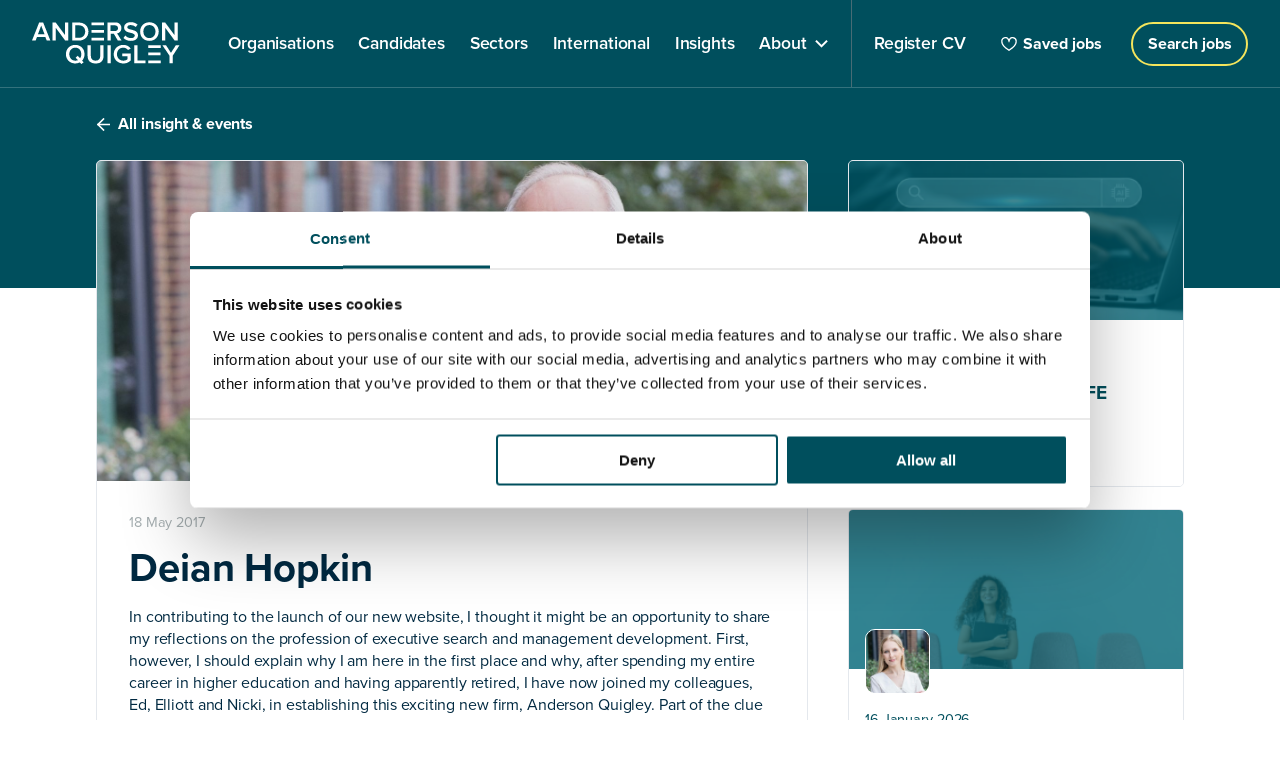

--- FILE ---
content_type: text/html; charset=UTF-8
request_url: https://andersonquigley.com/latest/deian-hopkin/
body_size: 10827
content:
<!doctype html>
<html class="no-js " lang="en-GB">
	<head>
		<meta charset="UTF-8">
		<meta http-equiv="X-UA-Compatible" content="IE=edge">
		<title>Deian Hopkin | AQ</title>
		<meta name="viewport" content="width=device-width, initial-scale=1">
		<link rel="stylesheet" href="https://andersonquigley.com/content/themes/andersonquigley/assets/dist/main.css?v=feac427dcd3fbddc273994ea8d0e2f8d">
		
		<script id="site-settings" type="application/json">{"homeUrl":"https://andersonquigley.com","searchUrl":"https://andersonquigley.com/apply/","registerUrl":"https://andersonquigley.com/register/","templateUri":"https://andersonquigley.com/content/themes/andersonquigley/"}</script>
		<meta name='robots' content='index, follow, max-image-preview:large, max-snippet:-1, max-video-preview:-1' />
		
			<!-- This site is optimized with the Yoast SEO Premium plugin v26.8 (Yoast SEO v26.8) - https://yoast.com/product/yoast-seo-premium-wordpress/ -->
			<meta name="description" content="Deian Hopkin | News &amp; Insights from Anderson Quigley" />
			<link rel="canonical" href="https://andersonquigley.com/latest/deian-hopkin/" />
			<meta property="og:locale" content="en_GB" />
			<meta property="og:type" content="article" />
			<meta property="og:title" content="Deian Hopkin" />
			<meta property="og:description" content="Deian Hopkin | News &amp; Insights from Anderson Quigley" />
			<meta property="og:url" content="https://andersonquigley.com/latest/deian-hopkin/" />
			<meta property="og:site_name" content="Anderson Quigley" />
			<meta property="article:modified_time" content="2022-09-23T11:31:19+00:00" />
			<meta property="og:image" content="https://andersonquigley.com/content/uploads/2022/08/AQ_09_21_058-1000x667.jpg" />
			<meta property="og:image:width" content="1000" />
			<meta property="og:image:height" content="667" />
			<meta name="twitter:card" content="summary_large_image" />
			<meta name="twitter:site" content="@andersonquigley" />
			<meta name="twitter:label1" content="Estimated reading time" />
			<meta name="twitter:data1" content="4 minutes" />
			<script type="application/ld+json" class="yoast-schema-graph">{"@context":"https://schema.org","@graph":[{"@type":"WebPage","@id":"https://andersonquigley.com/latest/deian-hopkin/","url":"https://andersonquigley.com/latest/deian-hopkin/","name":"Deian Hopkin | AQ","isPartOf":{"@id":"https://andersonquigley.com/#website"},"datePublished":"2017-05-18T11:30:04+00:00","dateModified":"2022-09-23T11:31:19+00:00","description":"Deian Hopkin | News & Insights from Anderson Quigley","breadcrumb":{"@id":"https://andersonquigley.com/latest/deian-hopkin/#breadcrumb"},"inLanguage":"en-GB","potentialAction":[{"@type":"ReadAction","target":["https://andersonquigley.com/latest/deian-hopkin/"]}]},{"@type":"BreadcrumbList","@id":"https://andersonquigley.com/latest/deian-hopkin/#breadcrumb","itemListElement":[{"@type":"ListItem","position":1,"name":"Home","item":"https://andersonquigley.com/"},{"@type":"ListItem","position":2,"name":"Deian Hopkin"}]},{"@type":"WebSite","@id":"https://andersonquigley.com/#website","url":"https://andersonquigley.com/","name":"Anderson Quigley","description":"Supporting people &amp; organisations for a better society","publisher":{"@id":"https://andersonquigley.com/#organization"},"potentialAction":[{"@type":"SearchAction","target":{"@type":"EntryPoint","urlTemplate":"https://andersonquigley.com/?s={search_term_string}"},"query-input":{"@type":"PropertyValueSpecification","valueRequired":true,"valueName":"search_term_string"}}],"inLanguage":"en-GB"},{"@type":"Organization","@id":"https://andersonquigley.com/#organization","name":"Anderson Quigley","url":"https://andersonquigley.com/","logo":{"@type":"ImageObject","inLanguage":"en-GB","@id":"https://andersonquigley.com/#/schema/logo/image/","url":"https://andersonquigley.com/content/uploads/2023/06/aq-logo-tile.jpg","contentUrl":"https://andersonquigley.com/content/uploads/2023/06/aq-logo-tile.jpg","width":2000,"height":2000,"caption":"Anderson Quigley"},"image":{"@id":"https://andersonquigley.com/#/schema/logo/image/"},"sameAs":["https://x.com/andersonquigley","https://www.linkedin.com/company/andersonquigley"]}]}</script>
			<!-- / Yoast SEO Premium plugin. -->
		
		
		<style id='wp-img-auto-sizes-contain-inline-css' type='text/css'>
		img:is([sizes=auto i],[sizes^="auto," i]){contain-intrinsic-size:3000px 1500px}
		/*# sourceURL=wp-img-auto-sizes-contain-inline-css */
		</style>
		<style id='classic-theme-styles-inline-css' type='text/css'>
		/*! This file is auto-generated */
		.wp-block-button__link{color:#fff;background-color:#32373c;border-radius:9999px;box-shadow:none;text-decoration:none;padding:calc(.667em + 2px) calc(1.333em + 2px);font-size:1.125em}.wp-block-file__button{background:#32373c;color:#fff;text-decoration:none}
		/*# sourceURL=/wp-includes/css/classic-themes.min.css */
		</style>
		<link rel="icon" href="https://andersonquigley.com/content/uploads/2024/09/cropped-AQ-Icon-32x32.jpg" sizes="32x32" />
		<link rel="icon" href="https://andersonquigley.com/content/uploads/2024/09/cropped-AQ-Icon-192x192.jpg" sizes="192x192" />
		<link rel="apple-touch-icon" href="https://andersonquigley.com/content/uploads/2024/09/cropped-AQ-Icon-180x180.jpg" />
		<meta name="msapplication-TileImage" content="https://andersonquigley.com/content/uploads/2024/09/cropped-AQ-Icon-270x270.jpg" />

					<script id="Cookiebot" src="https://consent.cookiebot.com/uc.js" data-cbid="0cc5c26a-85c0-41fa-8783-8de6ac2284b0" data-blockingmode="auto" type="text/javascript"></script>
		
		<!-- Google tag (gtag.js) -->
		<script async src="https://www.googletagmanager.com/gtag/js?id=G-M0XN47HRZ6"></script>
		<script>
			window.dataLayer = window.dataLayer || [];
			function gtag(){dataLayer.push(arguments);}
			gtag('js', new Date());
			gtag('config', 'G-M0XN47HRZ6');
		</script>
	<style id='global-styles-inline-css' type='text/css'>
:root{--wp--preset--aspect-ratio--square: 1;--wp--preset--aspect-ratio--4-3: 4/3;--wp--preset--aspect-ratio--3-4: 3/4;--wp--preset--aspect-ratio--3-2: 3/2;--wp--preset--aspect-ratio--2-3: 2/3;--wp--preset--aspect-ratio--16-9: 16/9;--wp--preset--aspect-ratio--9-16: 9/16;--wp--preset--color--black: #000000;--wp--preset--color--cyan-bluish-gray: #abb8c3;--wp--preset--color--white: #ffffff;--wp--preset--color--pale-pink: #f78da7;--wp--preset--color--vivid-red: #cf2e2e;--wp--preset--color--luminous-vivid-orange: #ff6900;--wp--preset--color--luminous-vivid-amber: #fcb900;--wp--preset--color--light-green-cyan: #7bdcb5;--wp--preset--color--vivid-green-cyan: #00d084;--wp--preset--color--pale-cyan-blue: #8ed1fc;--wp--preset--color--vivid-cyan-blue: #0693e3;--wp--preset--color--vivid-purple: #9b51e0;--wp--preset--gradient--vivid-cyan-blue-to-vivid-purple: linear-gradient(135deg,rgb(6,147,227) 0%,rgb(155,81,224) 100%);--wp--preset--gradient--light-green-cyan-to-vivid-green-cyan: linear-gradient(135deg,rgb(122,220,180) 0%,rgb(0,208,130) 100%);--wp--preset--gradient--luminous-vivid-amber-to-luminous-vivid-orange: linear-gradient(135deg,rgb(252,185,0) 0%,rgb(255,105,0) 100%);--wp--preset--gradient--luminous-vivid-orange-to-vivid-red: linear-gradient(135deg,rgb(255,105,0) 0%,rgb(207,46,46) 100%);--wp--preset--gradient--very-light-gray-to-cyan-bluish-gray: linear-gradient(135deg,rgb(238,238,238) 0%,rgb(169,184,195) 100%);--wp--preset--gradient--cool-to-warm-spectrum: linear-gradient(135deg,rgb(74,234,220) 0%,rgb(151,120,209) 20%,rgb(207,42,186) 40%,rgb(238,44,130) 60%,rgb(251,105,98) 80%,rgb(254,248,76) 100%);--wp--preset--gradient--blush-light-purple: linear-gradient(135deg,rgb(255,206,236) 0%,rgb(152,150,240) 100%);--wp--preset--gradient--blush-bordeaux: linear-gradient(135deg,rgb(254,205,165) 0%,rgb(254,45,45) 50%,rgb(107,0,62) 100%);--wp--preset--gradient--luminous-dusk: linear-gradient(135deg,rgb(255,203,112) 0%,rgb(199,81,192) 50%,rgb(65,88,208) 100%);--wp--preset--gradient--pale-ocean: linear-gradient(135deg,rgb(255,245,203) 0%,rgb(182,227,212) 50%,rgb(51,167,181) 100%);--wp--preset--gradient--electric-grass: linear-gradient(135deg,rgb(202,248,128) 0%,rgb(113,206,126) 100%);--wp--preset--gradient--midnight: linear-gradient(135deg,rgb(2,3,129) 0%,rgb(40,116,252) 100%);--wp--preset--font-size--small: 13px;--wp--preset--font-size--medium: 20px;--wp--preset--font-size--large: 36px;--wp--preset--font-size--x-large: 42px;--wp--preset--spacing--20: 0.44rem;--wp--preset--spacing--30: 0.67rem;--wp--preset--spacing--40: 1rem;--wp--preset--spacing--50: 1.5rem;--wp--preset--spacing--60: 2.25rem;--wp--preset--spacing--70: 3.38rem;--wp--preset--spacing--80: 5.06rem;--wp--preset--shadow--natural: 6px 6px 9px rgba(0, 0, 0, 0.2);--wp--preset--shadow--deep: 12px 12px 50px rgba(0, 0, 0, 0.4);--wp--preset--shadow--sharp: 6px 6px 0px rgba(0, 0, 0, 0.2);--wp--preset--shadow--outlined: 6px 6px 0px -3px rgb(255, 255, 255), 6px 6px rgb(0, 0, 0);--wp--preset--shadow--crisp: 6px 6px 0px rgb(0, 0, 0);}:where(.is-layout-flex){gap: 0.5em;}:where(.is-layout-grid){gap: 0.5em;}body .is-layout-flex{display: flex;}.is-layout-flex{flex-wrap: wrap;align-items: center;}.is-layout-flex > :is(*, div){margin: 0;}body .is-layout-grid{display: grid;}.is-layout-grid > :is(*, div){margin: 0;}:where(.wp-block-columns.is-layout-flex){gap: 2em;}:where(.wp-block-columns.is-layout-grid){gap: 2em;}:where(.wp-block-post-template.is-layout-flex){gap: 1.25em;}:where(.wp-block-post-template.is-layout-grid){gap: 1.25em;}.has-black-color{color: var(--wp--preset--color--black) !important;}.has-cyan-bluish-gray-color{color: var(--wp--preset--color--cyan-bluish-gray) !important;}.has-white-color{color: var(--wp--preset--color--white) !important;}.has-pale-pink-color{color: var(--wp--preset--color--pale-pink) !important;}.has-vivid-red-color{color: var(--wp--preset--color--vivid-red) !important;}.has-luminous-vivid-orange-color{color: var(--wp--preset--color--luminous-vivid-orange) !important;}.has-luminous-vivid-amber-color{color: var(--wp--preset--color--luminous-vivid-amber) !important;}.has-light-green-cyan-color{color: var(--wp--preset--color--light-green-cyan) !important;}.has-vivid-green-cyan-color{color: var(--wp--preset--color--vivid-green-cyan) !important;}.has-pale-cyan-blue-color{color: var(--wp--preset--color--pale-cyan-blue) !important;}.has-vivid-cyan-blue-color{color: var(--wp--preset--color--vivid-cyan-blue) !important;}.has-vivid-purple-color{color: var(--wp--preset--color--vivid-purple) !important;}.has-black-background-color{background-color: var(--wp--preset--color--black) !important;}.has-cyan-bluish-gray-background-color{background-color: var(--wp--preset--color--cyan-bluish-gray) !important;}.has-white-background-color{background-color: var(--wp--preset--color--white) !important;}.has-pale-pink-background-color{background-color: var(--wp--preset--color--pale-pink) !important;}.has-vivid-red-background-color{background-color: var(--wp--preset--color--vivid-red) !important;}.has-luminous-vivid-orange-background-color{background-color: var(--wp--preset--color--luminous-vivid-orange) !important;}.has-luminous-vivid-amber-background-color{background-color: var(--wp--preset--color--luminous-vivid-amber) !important;}.has-light-green-cyan-background-color{background-color: var(--wp--preset--color--light-green-cyan) !important;}.has-vivid-green-cyan-background-color{background-color: var(--wp--preset--color--vivid-green-cyan) !important;}.has-pale-cyan-blue-background-color{background-color: var(--wp--preset--color--pale-cyan-blue) !important;}.has-vivid-cyan-blue-background-color{background-color: var(--wp--preset--color--vivid-cyan-blue) !important;}.has-vivid-purple-background-color{background-color: var(--wp--preset--color--vivid-purple) !important;}.has-black-border-color{border-color: var(--wp--preset--color--black) !important;}.has-cyan-bluish-gray-border-color{border-color: var(--wp--preset--color--cyan-bluish-gray) !important;}.has-white-border-color{border-color: var(--wp--preset--color--white) !important;}.has-pale-pink-border-color{border-color: var(--wp--preset--color--pale-pink) !important;}.has-vivid-red-border-color{border-color: var(--wp--preset--color--vivid-red) !important;}.has-luminous-vivid-orange-border-color{border-color: var(--wp--preset--color--luminous-vivid-orange) !important;}.has-luminous-vivid-amber-border-color{border-color: var(--wp--preset--color--luminous-vivid-amber) !important;}.has-light-green-cyan-border-color{border-color: var(--wp--preset--color--light-green-cyan) !important;}.has-vivid-green-cyan-border-color{border-color: var(--wp--preset--color--vivid-green-cyan) !important;}.has-pale-cyan-blue-border-color{border-color: var(--wp--preset--color--pale-cyan-blue) !important;}.has-vivid-cyan-blue-border-color{border-color: var(--wp--preset--color--vivid-cyan-blue) !important;}.has-vivid-purple-border-color{border-color: var(--wp--preset--color--vivid-purple) !important;}.has-vivid-cyan-blue-to-vivid-purple-gradient-background{background: var(--wp--preset--gradient--vivid-cyan-blue-to-vivid-purple) !important;}.has-light-green-cyan-to-vivid-green-cyan-gradient-background{background: var(--wp--preset--gradient--light-green-cyan-to-vivid-green-cyan) !important;}.has-luminous-vivid-amber-to-luminous-vivid-orange-gradient-background{background: var(--wp--preset--gradient--luminous-vivid-amber-to-luminous-vivid-orange) !important;}.has-luminous-vivid-orange-to-vivid-red-gradient-background{background: var(--wp--preset--gradient--luminous-vivid-orange-to-vivid-red) !important;}.has-very-light-gray-to-cyan-bluish-gray-gradient-background{background: var(--wp--preset--gradient--very-light-gray-to-cyan-bluish-gray) !important;}.has-cool-to-warm-spectrum-gradient-background{background: var(--wp--preset--gradient--cool-to-warm-spectrum) !important;}.has-blush-light-purple-gradient-background{background: var(--wp--preset--gradient--blush-light-purple) !important;}.has-blush-bordeaux-gradient-background{background: var(--wp--preset--gradient--blush-bordeaux) !important;}.has-luminous-dusk-gradient-background{background: var(--wp--preset--gradient--luminous-dusk) !important;}.has-pale-ocean-gradient-background{background: var(--wp--preset--gradient--pale-ocean) !important;}.has-electric-grass-gradient-background{background: var(--wp--preset--gradient--electric-grass) !important;}.has-midnight-gradient-background{background: var(--wp--preset--gradient--midnight) !important;}.has-small-font-size{font-size: var(--wp--preset--font-size--small) !important;}.has-medium-font-size{font-size: var(--wp--preset--font-size--medium) !important;}.has-large-font-size{font-size: var(--wp--preset--font-size--large) !important;}.has-x-large-font-size{font-size: var(--wp--preset--font-size--x-large) !important;}
/*# sourceURL=global-styles-inline-css */
</style>
</head>
	<body>
		<!-- LinkedIn insight tag -->
		<script type="text/javascript"> _linkedin_partner_id = "3650314"; window._linkedin_data_partner_ids = window._linkedin_data_partner_ids || []; window._linkedin_data_partner_ids.push(_linkedin_partner_id); </script><script type="text/javascript"> (function(l) { if (!l){window.lintrk = function(a,b){window.lintrk.q.push([a,b])}; window.lintrk.q=[]} var s = document.getElementsByTagName("script")[0]; var b = document.createElement("script"); b.type = "text/javascript";b.async = true; b.src = "https://snap.licdn.com/li.lms-analytics/insight.min.js"; s.parentNode.insertBefore(b, s);})(window.lintrk); </script><noscript><img height="1" width="1" style="display:none;" alt="" src="https://px.ads.linkedin.com/collect/?pid=3650314&fmt=gif" /></noscript>


<header id="top" class="header bg--teal text-white">
	<div class="header__inner page-width--large grid space-between flex-center">
		<div class="grid flex-center">
			<a href="https://andersonquigley.com"><img class="header__logo" src="https://andersonquigley.com/content/themes/andersonquigley/assets/img/logo-white.svg" alt="Anderson Quigley"></a>
			<nav class="site-menu">
				<ul class="site-menu__nav no-list">
																	<li class="site-menu__item">
							<a  class="site-menu__link" href="https://andersonquigley.com/org/">
								<span class="site-menu__link__inner">Organisations</span>
							</a>
													</li>
																	<li class="site-menu__item">
							<a  class="site-menu__link" href="https://andersonquigley.com/candidates/">
								<span class="site-menu__link__inner">Candidates</span>
							</a>
													</li>
																	<li class="site-menu__item">
							<a  class="site-menu__link" href="https://andersonquigley.com/sectors/">
								<span class="site-menu__link__inner">Sectors</span>
							</a>
													</li>
																	<li class="site-menu__item">
							<a  class="site-menu__link" href="https://andersonquigley.com/international/">
								<span class="site-menu__link__inner">International</span>
							</a>
													</li>
																	<li class="site-menu__item">
							<a  class="site-menu__link" href="https://andersonquigley.com/latest/">
								<span class="site-menu__link__inner">Insights</span>
							</a>
													</li>
																	<li class="site-menu__item site-menu__item--children">
							<a  class="site-menu__link" href="#">
								<span class="site-menu__link__inner">About</span>
							</a>
																							<div class="site-menu__dropdown">
									<div class="site-menu__dropdown__inner page-width--small flex">
										<ul class="site-menu__dropdown-nav">
																							<li class="site-menu__dropdown-item">
													<a  href="https://andersonquigley.com/executive-search-consulting-team/" class="site-menu__dropdown-link">Our team</a>
												</li>
																							<li class="site-menu__dropdown-item">
													<a  href="https://andersonquigley.com/contact/" class="site-menu__dropdown-link">Contact us</a>
												</li>
																							<li class="site-menu__dropdown-item">
													<a  href="https://andersonquigley.com/diversity-inclusion-edi-executive-search-firm/" class="site-menu__dropdown-link">Diversity</a>
												</li>
																							<li class="site-menu__dropdown-item">
													<a  href="https://andersonquigley.com/join-us/" class="site-menu__dropdown-link">Join us</a>
												</li>
																					</ul>
																			</div>
								</div>
													</li>
										<li class="site-menu__item">
						<a href="https://andersonquigley.com/register/" class="site-menu__link">
							<span class="site-menu__link__inner">Register CV</span>
						</a>
					</li>
				</ul>
				<div class="nav-footer hide@medium">
					<ul class="nav-foooter__primary">
						<li><a href="https://andersonquigley.com/register/" class="text-white">Register cv</a></li>
					</ul>
					<ul class="nav-foooter__secondary">
													<li><a  href="https://andersonquigley.com/privacy-policy/" class="text-white underline--thin underline--white">Privacy policy</a></li>
													<li><a  href="https://andersonquigley.com/terms-of-use/" class="text-white underline--thin underline--white">Terms of use</a></li>
													<li><a  href="https://andersonquigley.com/modern-slavery/" class="text-white underline--thin underline--white">Modern Slavery</a></li>
													<li><a  href="https://andersonquigley.com/bullying-harassment/" class="text-white underline--thin underline--white">Bullying &#038; Harassment</a></li>
													<li><a  href="https://andersonquigley.com/cookies/" class="text-white underline--thin underline--white">Cookies</a></li>
											</ul>
				</div>
			</nav>
			<div class="site-menu__bg"></div>
		</div>

		<div class="site-menu-right text-white">
			<div id="saved-jobs-menu" class="saved-jobs-menu"></div>
			<a href="https://andersonquigley.com/apply/" class="button button--outline-yellow@small">
				<span class="hide@small">Roles</span>
				<span class="hide show@small">Search jobs</span>
			</a>
			<div class="mobile-nav hide@medium">
				<button id="nav-btn" class="navigation">
					<span></span>
					<span></span>
					<span></span>
				</button>
			</div>
		</div>
	</div>
</header>
<div class="banner--neg-margin--small bg--teal">
    <div class="page-width first-last padding-y-2">
        <a href="https://andersonquigley.com/latest/" class="button button--no-fill simple--arrow--white text-white">All insight & events</a>
    </div>
</div>

<section class="insight_events page-width">
    <div class="grid grid--gutter--horizontal">
        <div class="col-8@medium">
            <div class="bg--white rounded border--lightgrey margin-bottom-5">
                             
                    <div class="insight-events__image relative">
                        <img 
                            class="object-fit--absolute" 
                            src="https://andersonquigley.com/content/uploads/2022/08/AQ_09_21_058-scaled.jpg"
                            srcset="https://andersonquigley.com/content/uploads/2022/08/AQ_09_21_058-300x200.jpg 300w, https://andersonquigley.com/content/uploads/2022/08/AQ_09_21_058-1024x683.jpg 1024w, https://andersonquigley.com/content/uploads/2022/08/AQ_09_21_058-768x512.jpg 768w, https://andersonquigley.com/content/uploads/2022/08/AQ_09_21_058-1536x1024.jpg 1536w, https://andersonquigley.com/content/uploads/2022/08/AQ_09_21_058-2048x1365.jpg 2048w, https://andersonquigley.com/content/uploads/2022/08/AQ_09_21_058-2000x1333.jpg 2000w, https://andersonquigley.com/content/uploads/2022/08/AQ_09_21_058-1500x1000.jpg 1500w, https://andersonquigley.com/content/uploads/2022/08/AQ_09_21_058-1000x667.jpg 1000w"
                            sizes="100vw"
                            role="presentation" 
                            alt=""
                            style="object-position:49.33% 14.67%;"
                        >
                    </div>
                                                
                <div class="box-padding text-dark">
                	<div class="author-meta grid flex-center">
                	</div>
                    <div class="first-last">
                        <p class="text-small text-grey margin-top-0">18 May 2017</p>
                        <h1 class="heading-3 margin-top-0">Deian Hopkin</h1>
                    </div>
                    <div class="text-main ">
                        <p class="p1"><span class="s1">In contributing to the launch of our new website, I thought it might be an opportunity to share my reflections on the profession of executive search and management development.<span class="Apple-converted-space"> </span>First, however, I should explain why I am here in the first place and why, after spending my entire career in higher education and having apparently retired, I have now joined my colleagues, Ed, Elliott and Nicki, in establishing this exciting new firm, Anderson Quigley. Part of the clue lies in the words “apparently retired”. Many academics will testify there is no such thing as complete retirement from higher education because so much of our time has been spent in a highly flexible mode, combining teaching commitments, administrative or management responsibilities with research interests and enthusiasm and with no defined hours of work or clocking on or off but an expectation that the work is a continuum. And so, even when the day-job stops, enthusiasm for subject and academic interest continues. <span class="Apple-converted-space">   </span></span></p>
<p class="p1"><span class="s1">The work of an executive search firm, however, may seem a little remote from education and learning.<span class="Apple-converted-space">  </span>And yet, in the case of Anderson Quigley, they are intimately linked. Our new business has grown out of the experience of professionals who have spent years successfully helping universities to identify and appoint senior managers and technical specialists. Central to that work is understanding on the one hand what universities are really seeking in their managers, and on the other how the skills, attributes and experience of candidates for these posts match the needs of universities. This is by no means a trivial task and requires developing a strong network of connections, a deep understanding of how the sector is evolving, and how the pool of talent is constituted. It also requires developing a relationship both with institutions and with individuals to find the right match of requirement and aspiration. </span></p>
<p class="p1"><span class="s1">Of course, I am not a professional search executive but I feel very comfortable in this environment, which is why I am involved in Anderson Quigley. I come to this profession from a different direction, as a client of executive search companies and as one who, over very many years, has been involved in seeking the right people for key positions in higher education. I have been a senior manager myself in three different institutions and an academic in three others, and this involves progressing through the entire spectrum of positions from Lecturer to Vice-Chancellor and Chief Executive, and everything in between and this means I have been involved in countless appointments at every level, often with the assistance of executive search companies. Over the years, I have also been pleased to assist other universities in their appointments, from Deans and Heads of Department, to Pro-Vice-Chancellors, Deputies and Vice-Chancellors. I have also been involved in the governance of universities and, I might add, further education corporations including the Learning and Skills Council and, for a time, the Chairmanship of the Student Loans Company. <span class="Apple-converted-space">   </span></span></p>
<p class="p1"><span class="s1">Perhaps equally important, I have been asked on countless occasions to give informal advice to those who aspire to positions of this kind and even though I am no longer directly involved in leading a university, I am constantly asked for references for every kind of management position. It would be rather perverse to start talking about success rates for my references! However, I would just say that I have provided eight in the last two months alone and I am pleased to say that, so far, three of these have been for the ultimately successful candidate…</span><span class="s1"> though I am not sure what that tells you!</span></p>
<p class="p1"><span class="s1">Inevitably all these activities have prompted me to reflect on the process of appointment, from the early stages of role definition, to the development of criteria for selection which is the prime reason for being involved in establishing Anderson Quigley. We want to develop approaches to these critical stages to ensure that a university or college gets the person they really wanted for the post and, by the same token, that candidates get the job they really want or thought they were applying for. This requires clarity of objectives on both sides, a real appreciation of the requirements of the post and a willingness to undertake a thorough evaluation of candidates. This may seem obvious, but too often some of these stages are not always fully undertaken, with potential disappointment on both sides.</span></p>
<p class="p1"><span class="s1">In the final analysis, a successful executive search exercise will have two satisfied clients, institution and individual. But there is a third client; the unsuccessful applicant who needs the most helpful feedback and advice, even if this advice sometimes encourages a different direction of travel or the acquisition of additional skills or experience. This a difficult, but essential, part of the exercise and one which is often overlooked or ignored in the aftermath of a successful appointment. After all today’s unsuccessful candidate may well be tomorrow’s triumphant appointee. </span></p>
<p class="p1"><span class="s1">Executive search is both a science and an art and, one might even suggest, a political craft. And that is what appeals to me above all, which is why I am pleased to be here.</span></p>
                    </div>
                </div>
            </div>

                    </div>

        <div class="col-4@medium margin-bottom">
            <div>
                                    <a href="https://andersonquigley.com/latest/ai-and-its-implications-for-fe-governance/" class="related-articles card card--natural-height relative bg--white rounded border--lightgrey">
                                                    <div class="related-articles__thumb relative">
                                <img 
                                    class="object-fit--absolute" 
                                    src="https://andersonquigley.com/content/uploads/2026/01/Website-Heading-Banner1.png"
                                    srcset="https://andersonquigley.com/content/uploads/2026/01/Website-Heading-Banner1-300x143.png 300w, https://andersonquigley.com/content/uploads/2026/01/Website-Heading-Banner1-1024x486.png 1024w, https://andersonquigley.com/content/uploads/2026/01/Website-Heading-Banner1-768x365.png 768w, https://andersonquigley.com/content/uploads/2026/01/Website-Heading-Banner1-1536x730.png 1536w, https://andersonquigley.com/content/uploads/2026/01/Website-Heading-Banner1-1500x713.png 1500w, https://andersonquigley.com/content/uploads/2026/01/Website-Heading-Banner1-1000x475.png 1000w, https://andersonquigley.com/content/uploads/2026/01/Website-Heading-Banner1.png 1600w"
                                    sizes="(min-width: 62em) 20vw, 100vw"
                                    role="presentation" 
                                    alt=""
                                    style=""
                                >
                            </div>
                                                                        	                        	<div class="padding-left-2">
                        		<div class="insight-headshot insight-headshot--small insight-headshot--negative">
                                    <img 
                                        class="object-fit--absolute" 
                                        src="https://andersonquigley.com/content/uploads/2025/10/0425AQ-10-1536x1024-1.jpg"
                                        srcset="https://andersonquigley.com/content/uploads/2025/10/0425AQ-10-1536x1024-1-300x300.jpg 300w, https://andersonquigley.com/content/uploads/2025/10/0425AQ-10-1536x1024-1-150x150.jpg 150w, https://andersonquigley.com/content/uploads/2025/10/0425AQ-10-1536x1024-1.jpg 498w"
                                        sizes="100px"
                                        role="presentation" 
                                        alt=""
                                        style=""
                                    >
                                </div>
                        	</div>
                                                <div class="padding-x-2 padding-y-2 bg--white">
	                        <div class="first-last">
	                            <p class="text-small margin-0">21 January 2026</p>
	                            <h5 class="heading-6 margin-0">AI and its implications for FE Governance</h5>
	                            <img class="related-articles__arrow" src="https://andersonquigley.com/content/themes/andersonquigley/assets/img/button-arrow--teal.svg" alt="">
                            </div>
                        </div>
                    </a>        
                                    <a href="https://andersonquigley.com/latest/thinking-about-being-a-non-eecutive-director/" class="related-articles card card--natural-height relative bg--white rounded border--lightgrey">
                                                    <div class="related-articles__thumb relative">
                                <img 
                                    class="object-fit--absolute" 
                                    src="https://andersonquigley.com/content/uploads/2026/01/Website-Heading-Banner-17-scaled.png"
                                    srcset="https://andersonquigley.com/content/uploads/2026/01/Website-Heading-Banner-17-300x143.png 300w, https://andersonquigley.com/content/uploads/2026/01/Website-Heading-Banner-17-1024x486.png 1024w, https://andersonquigley.com/content/uploads/2026/01/Website-Heading-Banner-17-768x365.png 768w, https://andersonquigley.com/content/uploads/2026/01/Website-Heading-Banner-17-1536x730.png 1536w, https://andersonquigley.com/content/uploads/2026/01/Website-Heading-Banner-17-2048x973.png 2048w, https://andersonquigley.com/content/uploads/2026/01/Website-Heading-Banner-17-2000x950.png 2000w, https://andersonquigley.com/content/uploads/2026/01/Website-Heading-Banner-17-1500x713.png 1500w, https://andersonquigley.com/content/uploads/2026/01/Website-Heading-Banner-17-1000x475.png 1000w"
                                    sizes="(min-width: 62em) 20vw, 100vw"
                                    role="presentation" 
                                    alt=""
                                    style="object-position:42.06% 74.41%;"
                                >
                            </div>
                                                                        	                        	<div class="padding-left-2">
                        		<div class="insight-headshot insight-headshot--small insight-headshot--negative">
                                    <img 
                                        class="object-fit--absolute" 
                                        src="https://andersonquigley.com/content/uploads/2022/08/10x8AQ_09_22_064-scaled-e1711564345340.jpg"
                                        srcset="https://andersonquigley.com/content/uploads/2022/08/10x8AQ_09_22_064-scaled-e1711564345340-300x282.jpg 300w, https://andersonquigley.com/content/uploads/2022/08/10x8AQ_09_22_064-scaled-e1711564345340-1024x962.jpg 1024w, https://andersonquigley.com/content/uploads/2022/08/10x8AQ_09_22_064-scaled-e1711564345340-768x722.jpg 768w, https://andersonquigley.com/content/uploads/2022/08/10x8AQ_09_22_064-scaled-e1711564345340-1536x1443.jpg 1536w, https://andersonquigley.com/content/uploads/2022/08/10x8AQ_09_22_064-scaled-e1711564345340-2000x1879.jpg 2000w, https://andersonquigley.com/content/uploads/2022/08/10x8AQ_09_22_064-scaled-e1711564345340-1500x1409.jpg 1500w, https://andersonquigley.com/content/uploads/2022/08/10x8AQ_09_22_064-scaled-e1711564345340-1000x939.jpg 1000w, https://andersonquigley.com/content/uploads/2022/08/10x8AQ_09_22_064-scaled-e1711564345340.jpg 2048w"
                                        sizes="100px"
                                        role="presentation" 
                                        alt=""
                                        style="object-position:49.79% 7.60%;"
                                    >
                                </div>
                        	</div>
                                                <div class="padding-x-2 padding-y-2 bg--white">
	                        <div class="first-last">
	                            <p class="text-small margin-0">16 January 2026</p>
	                            <h5 class="heading-6 margin-0">Thinking about being a Non-Executive Director or Trustee?</h5>
	                            <img class="related-articles__arrow" src="https://andersonquigley.com/content/themes/andersonquigley/assets/img/button-arrow--teal.svg" alt="">
                            </div>
                        </div>
                    </a>        
                                    <a href="https://andersonquigley.com/latest/the-british-approach-to-sustainable-leadership-recruitment/" class="related-articles card card--natural-height relative bg--white rounded border--lightgrey">
                                                    <div class="related-articles__thumb relative">
                                <img 
                                    class="object-fit--absolute" 
                                    src="https://andersonquigley.com/content/uploads/2026/01/Website-Heading-Banner-16-scaled.png"
                                    srcset="https://andersonquigley.com/content/uploads/2026/01/Website-Heading-Banner-16-300x143.png 300w, https://andersonquigley.com/content/uploads/2026/01/Website-Heading-Banner-16-1024x486.png 1024w, https://andersonquigley.com/content/uploads/2026/01/Website-Heading-Banner-16-768x365.png 768w, https://andersonquigley.com/content/uploads/2026/01/Website-Heading-Banner-16-1536x730.png 1536w, https://andersonquigley.com/content/uploads/2026/01/Website-Heading-Banner-16-2048x973.png 2048w, https://andersonquigley.com/content/uploads/2026/01/Website-Heading-Banner-16-2000x950.png 2000w, https://andersonquigley.com/content/uploads/2026/01/Website-Heading-Banner-16-1500x713.png 1500w, https://andersonquigley.com/content/uploads/2026/01/Website-Heading-Banner-16-1000x475.png 1000w"
                                    sizes="(min-width: 62em) 20vw, 100vw"
                                    role="presentation" 
                                    alt=""
                                    style=""
                                >
                            </div>
                                                                        	                        	<div class="padding-left-2">
                        		<div class="insight-headshot insight-headshot--small insight-headshot--negative">
                                    <img 
                                        class="object-fit--absolute" 
                                        src="https://andersonquigley.com/content/uploads/2023/03/10x8AQ_06_23_016-scaled.jpg"
                                        srcset="https://andersonquigley.com/content/uploads/2023/03/10x8AQ_06_23_016-240x300.jpg 240w, https://andersonquigley.com/content/uploads/2023/03/10x8AQ_06_23_016-819x1024.jpg 819w, https://andersonquigley.com/content/uploads/2023/03/10x8AQ_06_23_016-768x960.jpg 768w, https://andersonquigley.com/content/uploads/2023/03/10x8AQ_06_23_016-1229x1536.jpg 1229w, https://andersonquigley.com/content/uploads/2023/03/10x8AQ_06_23_016-1638x2048.jpg 1638w, https://andersonquigley.com/content/uploads/2023/03/10x8AQ_06_23_016-2000x2500.jpg 2000w, https://andersonquigley.com/content/uploads/2023/03/10x8AQ_06_23_016-1500x1875.jpg 1500w, https://andersonquigley.com/content/uploads/2023/03/10x8AQ_06_23_016-1000x1250.jpg 1000w, https://andersonquigley.com/content/uploads/2023/03/10x8AQ_06_23_016-scaled.jpg 2048w"
                                        sizes="100px"
                                        role="presentation" 
                                        alt=""
                                        style="object-position:53.06% 8.44%;"
                                    >
                                </div>
                        	</div>
                                                <div class="padding-x-2 padding-y-2 bg--white">
	                        <div class="first-last">
	                            <p class="text-small margin-0">14 January 2026</p>
	                            <h5 class="heading-6 margin-0">The &#8220;British approach&#8221; to sustainable leadership recruitment</h5>
	                            <img class="related-articles__arrow" src="https://andersonquigley.com/content/themes/andersonquigley/assets/img/button-arrow--teal.svg" alt="">
                            </div>
                        </div>
                    </a>        
                            </div>
        </div>
    </div>
</section>



<footer>
	<div class="footer page-width">
		<div class="grid grid--gutter--horizontal">
											<div class="footer-menu col-3@medium">
											<a href="https://andersonquigley.com/org/"  class="footer-menu__title underline--thin underline--blue">Organisations</a>
																<ul class="footer-menu__nav">
																							<li class="footer-menu__item">
									<a href="https://andersonquigley.com/org/executive-management-recruitment-agency/"  class="footer-menu__link underline--thin underline--grey">Executive Search &#038; Selection</a>
								</li>
																							<li class="footer-menu__item">
									<a href="https://andersonquigley.com/org/interim-management-executive-search-firm/"  class="footer-menu__link underline--thin underline--grey">Interim management</a>
								</li>
													</ul>
									</div>
											<div class="footer-menu col-3@medium">
											<a href="https://andersonquigley.com/candidates/"  class="footer-menu__title underline--thin underline--blue">Candidates</a>
																<ul class="footer-menu__nav">
																							<li class="footer-menu__item">
									<a href="https://andersonquigley.com/apply/"  class="footer-menu__link underline--thin underline--grey">Search roles</a>
								</li>
																							<li class="footer-menu__item">
									<a href="https://andersonquigley.com/register/"  class="footer-menu__link underline--thin underline--grey">Register CV</a>
								</li>
													</ul>
									</div>
											<div class="footer-menu col-3@medium">
											<span class="footer-menu__title">About</span>
																<ul class="footer-menu__nav">
																							<li class="footer-menu__item">
									<a href="https://andersonquigley.com/executive-search-consulting-team/"  class="footer-menu__link underline--thin underline--grey">Our team</a>
								</li>
																							<li class="footer-menu__item">
									<a href="https://andersonquigley.com/latest/"  class="footer-menu__link underline--thin underline--grey">News & events</a>
								</li>
																							<li class="footer-menu__item">
									<a href="https://andersonquigley.com/sectors/"  class="footer-menu__link underline--thin underline--grey">Sectors</a>
								</li>
																							<li class="footer-menu__item">
									<a href="https://andersonquigley.com/join-us/"  class="footer-menu__link underline--thin underline--grey">Join us</a>
								</li>
																							<li class="footer-menu__item">
									<a href="https://andersonquigley.com/diversity-inclusion-edi-executive-search-firm/"  class="footer-menu__link underline--thin underline--grey">Diversity</a>
								</li>
													</ul>
									</div>
						<div class="footer-menu footer-menu--social col-3@medium">
				<span class="footer-menu__title">Stay connected</span>
				<ul class="footer-menu__nav">
																<li class="footer-menu__item">
							<a href="https://www.linkedin.com/company/andersonquigley/" class="footer-menu__link--social" target="_blank">
								<svg width="17" height="17" viewBox="0 0 17 17" fill="none" xmlns="http://www.w3.org/2000/svg">
									<path d="M15.7458 0.000146385H1.25611C1.09363 -0.00235316 0.932251 0.0271792 0.781187 0.0870569C0.630123 0.146935 0.492333 0.235985 0.375689 0.349121C0.259044 0.462257 0.16583 0.597264 0.101368 0.74643C0.0369068 0.895596 0.00246167 1.056 0 1.21848V15.7818C0.00546898 16.1098 0.140767 16.4222 0.376232 16.6506C0.611697 16.879 0.928114 17.0047 1.25611 17.0001H15.7458C16.0736 17.0047 16.3898 16.8789 16.625 16.6505C16.8601 16.4221 16.995 16.1096 17 15.7818V1.21848C16.9978 1.05609 16.9636 0.895726 16.8993 0.746571C16.8351 0.597417 16.742 0.462396 16.6255 0.349235C16.509 0.236075 16.3714 0.146996 16.2204 0.0870951C16.0695 0.0271944 15.9082 -0.00235202 15.7458 0.000146385ZM5.15478 14.2291H2.58589V6.55459H5.15478V14.2291ZM3.86844 5.50626H3.85144C2.99011 5.50626 2.431 4.91692 2.431 4.18404C2.431 3.45115 3.00711 2.86181 3.88544 2.86181C4.76378 2.86181 5.304 3.42848 5.321 4.18404C5.338 4.93959 4.76567 5.50626 3.86844 5.50626ZM14.4141 14.2291H11.8452V10.1227C11.8452 9.09137 11.4674 8.38681 10.5457 8.38681C10.2545 8.38737 9.97068 8.47862 9.73373 8.64787C9.49677 8.81713 9.31842 9.05598 9.22344 9.33126C9.15578 9.53113 9.1263 9.74194 9.13656 9.9527V14.2291H6.57522C6.57522 14.2291 6.60922 7.27426 6.57522 6.55459H9.14222V7.64259C9.3756 7.24022 9.71451 6.90929 10.1223 6.68557C10.5302 6.46185 10.9914 6.35386 11.4561 6.37326C13.1561 6.37326 14.4141 7.4707 14.4141 9.82992V14.2291ZM9.12522 7.66715L9.14222 7.64259V7.66715H9.12522Z" fill="#A5AEB0"/>
								</svg>	
								<span class="underline--thin underline--grey">LinkedIn</span>
							</a>
						</li>
									</ul>
			</div>
		</div>
	</div>
	<div class="bg--teal padding-y-5">
		<div class="page-width">
			<div class="site-info">
				<div class="site-info__top">
					<div class="grid">
													<div class="footer-logos footer-logos__left grid">
																	<div class="footer-logo">
										<img 
											class="footer-logo__img" 
											src="https://andersonquigley.com/content/uploads/2022/09/CCS_WHITE_Supplier_AW.svg"
											srcset=""
											sizes="400px"
											role="presentation" 
											alt=""
											style=""
										>
									</div>
																	<div class="footer-logo">
										<img 
											class="footer-logo__img" 
											src="https://andersonquigley.com/content/uploads/2022/09/rec-member-v2.png"
											srcset="https://andersonquigley.com/content/uploads/2022/09/rec-member-v2-300x75.png 300w, https://andersonquigley.com/content/uploads/2022/09/rec-member-v2-768x191.png 768w, https://andersonquigley.com/content/uploads/2022/09/rec-member-v2.png 893w"
											sizes="400px"
											role="presentation" 
											alt=""
											style=""
										>
									</div>
																	<div class="footer-logo">
										<img 
											class="footer-logo__img" 
											src="https://andersonquigley.com/content/uploads/2025/02/iim-white.png"
											srcset="https://andersonquigley.com/content/uploads/2025/02/iim-white-300x142.png 300w, https://andersonquigley.com/content/uploads/2025/02/iim-white.png 457w"
											sizes="400px"
											role="presentation" 
											alt=""
											style=""
										>
									</div>
																	<div class="footer-logo">
										<img 
											class="footer-logo__img" 
											src="https://andersonquigley.com/content/uploads/2025/02/dc-badge-white.png"
											srcset="https://andersonquigley.com/content/uploads/2025/02/dc-badge-white-300x138.png 300w, https://andersonquigley.com/content/uploads/2025/02/dc-badge-white-1024x471.png 1024w, https://andersonquigley.com/content/uploads/2025/02/dc-badge-white-768x353.png 768w, https://andersonquigley.com/content/uploads/2025/02/dc-badge-white-1000x460.png 1000w, https://andersonquigley.com/content/uploads/2025/02/dc-badge-white.png 1150w"
											sizes="400px"
											role="presentation" 
											alt=""
											style=""
										>
									</div>
																	<div class="footer-logo">
										<img 
											class="footer-logo__img" 
											src=""
											srcset=""
											sizes="400px"
											role="presentation" 
											alt=""
											style=""
										>
									</div>
																	<div class="footer-logo">
										<img 
											class="footer-logo__img" 
											src=""
											srcset=""
											sizes="400px"
											role="presentation" 
											alt=""
											style=""
										>
									</div>
																	<div class="footer-logo">
										<img 
											class="footer-logo__img" 
											src=""
											srcset=""
											sizes="400px"
											role="presentation" 
											alt=""
											style=""
										>
									</div>
															</div>
																	</div>
				</div>
				<div class="site-info__bottom">
					<div class="site-info__bottom__left">
						<ul class="site-info__nav">
															<li><a  href="https://andersonquigley.com/privacy-policy/" class="text-white underline--thin underline--white">Privacy policy</a></li>
															<li><a  href="https://andersonquigley.com/terms-of-use/" class="text-white underline--thin underline--white">Terms of use</a></li>
															<li><a  href="https://andersonquigley.com/modern-slavery/" class="text-white underline--thin underline--white">Modern Slavery</a></li>
															<li><a  href="https://andersonquigley.com/bullying-harassment/" class="text-white underline--thin underline--white">Bullying &#038; Harassment</a></li>
															<li><a  href="https://andersonquigley.com/cookies/" class="text-white underline--thin underline--white">Cookies</a></li>
														<li><a href="javascript: window.Cookiebot && Cookiebot.renew()" class="text-white underline--thin underline--white">Edit cookie consent</a></li>
						</ul>
						<p class="site-info__copyright hide show@medium">©andersonquigley 2026</p>					
					</div>

					<div class="site-info__logo">
						<a href="https://andersonquigley.com"><img src="https://andersonquigley.com/content/themes/andersonquigley/assets/img/logo-white.svg" alt="Anderson Quigley"></a>
					</div>

					<div class="site-info__bottom__right">
													<address class="site-info__address"><span>Anderson Quigley<br></span>
<span>Tintagel House<br></span>
<span>92 Albert Embankment<br></span>
<span>London SE1 7TY<br></span></address>
																			<p class="site-info__phone">Anderson Quigley MENA FZ-LLC | Office 155 | Block 2A | Dubai Knowledge Park | PO Box 500690 | UAE</p>	
												<p class="site-info__copyright hide@medium">©andersonquigley 2026</p> 
					</div>
				</div>	
			</div>
		</div>
	</div>
</footer>				<script type="speculationrules">
{"prefetch":[{"source":"document","where":{"and":[{"href_matches":"/*"},{"not":{"href_matches":["/wordpress/wp-*.php","/wordpress/wp-admin/*","/content/uploads/*","/content/*","/content/plugins/*","/content/themes/andersonquigley/*","/*\\?(.+)"]}},{"not":{"selector_matches":"a[rel~=\"nofollow\"]"}},{"not":{"selector_matches":".no-prefetch, .no-prefetch a"}}]},"eagerness":"conservative"}]}
</script>
		<script data-cookieconsent="ignore" src="https://andersonquigley.com/content/themes/andersonquigley/assets/vendor/flickity.pkgd.min.js"></script>
		<script data-cookieconsent="ignore" src="https://andersonquigley.com/content/themes/andersonquigley/assets/dist/main.js?v=6632ad8d34b5469553afc3c563bc05e0"></script>
	</body>
</html>

--- FILE ---
content_type: image/svg+xml
request_url: https://andersonquigley.com/content/themes/andersonquigley/assets/img/saved-jobs-white.svg
body_size: 515
content:
<svg width="18" height="16" viewBox="0 0 18 16" fill="none" xmlns="http://www.w3.org/2000/svg">
<path d="M8.29889 2.76461L9.00014 4.6104L9.70114 2.76452C10.2812 1.23721 12.0903 0.478066 13.9182 0.836513C15.6693 1.17991 17.25 2.53949 17.25 5.09314C17.25 7.60168 15.3198 11.2451 9 15.1231C2.68015 11.2451 0.75 7.60168 0.75 5.09314C0.75 3.77581 1.16249 2.80592 1.7601 2.12516C2.36419 1.43702 3.1933 1.00408 4.08238 0.832916C5.91206 0.480666 7.72265 1.24785 8.29889 2.76461Z" stroke="white" stroke-width="1.5"/>
</svg>


--- FILE ---
content_type: image/svg+xml
request_url: https://andersonquigley.com/content/themes/andersonquigley/assets/img/button-arrow--teal.svg
body_size: 637
content:
<svg width="41" height="41" viewBox="0 0 41 41" fill="none" xmlns="http://www.w3.org/2000/svg">
    <circle class="button-arrow__circle" cx="20.5" cy="20.5" r="20.5" fill="#005866"/>
    <rect class="button-arrow__line" width="14.3895" height="2.4252" transform="matrix(0.706943 0.70727 0.706943 -0.70727 19.2441 12.4897)" fill="#ffffff"/>
    <rect class="button-arrow__line" width="14.3895" height="2.4252" transform="matrix(0.706943 -0.70727 -0.706943 -0.70727 20.957 31.1299)" fill="#ffffff"/>
    <rect class="button-arrow__line" width="18.0748" height="2.44254" transform="matrix(1 0 0 -1 10.6309 22.1736)" fill="#ffffff"/>
</svg>


--- FILE ---
content_type: image/svg+xml
request_url: https://andersonquigley.com/content/themes/andersonquigley/assets/img/button-arrow-white.svg
body_size: 458
content:
<svg width="22" height="22" viewBox="0 0 22 22" fill="none" xmlns="http://www.w3.org/2000/svg">
<rect width="14.3895" height="2.4252" transform="matrix(0.706943 0.70727 0.706943 -0.70727 9.24414 2.48975)" fill="#ffffff"/>
<rect width="14.3895" height="2.4252" transform="matrix(0.706943 -0.70727 -0.706943 -0.70727 10.957 21.1299)" fill="#ffffff"/>
<rect width="18.0748" height="2.44254" transform="matrix(1 0 0 -1 0.630859 12.1736)" fill="#ffffff"/>
</svg>


--- FILE ---
content_type: application/javascript
request_url: https://andersonquigley.com/content/themes/andersonquigley/assets/dist/main.js?v=6632ad8d34b5469553afc3c563bc05e0
body_size: 45619
content:
/*! For license information please see main.js.LICENSE.txt */
!function(){var e={184:function(e,t){var n;!function(){"use strict";var r={}.hasOwnProperty;function o(){for(var e=[],t=0;t<arguments.length;t++){var n=arguments[t];if(n){var i=typeof n;if("string"===i||"number"===i)e.push(n);else if(Array.isArray(n)){if(n.length){var a=o.apply(null,n);a&&e.push(a)}}else if("object"===i)if(n.toString===Object.prototype.toString)for(var l in n)r.call(n,l)&&n[l]&&e.push(l);else e.push(n.toString())}}return e.join(" ")}e.exports?(o.default=o,e.exports=o):void 0===(n=function(){return o}.apply(t,[]))||(e.exports=n)}()}},t={};function n(r){var o=t[r];if(void 0!==o)return o.exports;var i=t[r]={exports:{}};return e[r](i,i.exports,n),i.exports}n.n=function(e){var t=e&&e.__esModule?function(){return e.default}:function(){return e};return n.d(t,{a:t}),t},n.d=function(e,t){for(var r in t)n.o(t,r)&&!n.o(e,r)&&Object.defineProperty(e,r,{enumerable:!0,get:t[r]})},n.o=function(e,t){return Object.prototype.hasOwnProperty.call(e,t)},function(){"use strict";var e,t,r,o,i,a,l,u={},s=[],c=/acit|ex(?:s|g|n|p|$)|rph|grid|ows|mnc|ntw|ine[ch]|zoo|^ord|itera/i;function f(e,t){for(var n in t)e[n]=t[n];return e}function d(e){var t=e.parentNode;t&&t.removeChild(e)}function p(t,n,r){var o,i,a,l={};for(a in n)"key"==a?o=n[a]:"ref"==a?i=n[a]:l[a]=n[a];if(arguments.length>2&&(l.children=arguments.length>3?e.call(arguments,2):r),"function"==typeof t&&null!=t.defaultProps)for(a in t.defaultProps)void 0===l[a]&&(l[a]=t.defaultProps[a]);return m(t,l,o,i,null)}function m(e,n,o,i,a){var l={type:e,props:n,key:o,ref:i,__k:null,__:null,__b:0,__e:null,__d:void 0,__c:null,__h:null,constructor:void 0,__v:null==a?++r:a};return null==a&&null!=t.vnode&&t.vnode(l),l}function y(e){return e.children}function v(e,t){this.props=e,this.context=t}function h(e,t){if(null==t)return e.__?h(e.__,e.__.__k.indexOf(e)+1):null;for(var n;t<e.__k.length;t++)if(null!=(n=e.__k[t])&&null!=n.__e)return n.__e;return"function"==typeof e.type?h(e):null}function b(e){var t,n;if(null!=(e=e.__)&&null!=e.__c){for(e.__e=e.__c.base=null,t=0;t<e.__k.length;t++)if(null!=(n=e.__k[t])&&null!=n.__e){e.__e=e.__c.base=n.__e;break}return b(e)}}function g(e){(!e.__d&&(e.__d=!0)&&o.push(e)&&!_.__r++||a!==t.debounceRendering)&&((a=t.debounceRendering)||i)(_)}function _(){for(var e;_.__r=o.length;)e=o.sort((function(e,t){return e.__v.__b-t.__v.__b})),o=[],e.some((function(e){var t,n,r,o,i,a;e.__d&&(i=(o=(t=e).__v).__e,(a=t.__P)&&(n=[],(r=f({},o)).__v=o.__v+1,P(a,o,r,t.__n,void 0!==a.ownerSVGElement,null!=o.__h?[i]:null,n,null==i?h(o):i,o.__h),k(n,o),o.__e!=i&&b(o)))}))}function O(e,t,n,r,o,i,a,l,c,f){var d,p,v,b,g,_,O,S=r&&r.__k||s,x=S.length;for(n.__k=[],d=0;d<t.length;d++)if(null!=(b=n.__k[d]=null==(b=t[d])||"boolean"==typeof b?null:"string"==typeof b||"number"==typeof b||"bigint"==typeof b?m(null,b,null,null,b):Array.isArray(b)?m(y,{children:b},null,null,null):b.__b>0?m(b.type,b.props,b.key,null,b.__v):b)){if(b.__=n,b.__b=n.__b+1,null===(v=S[d])||v&&b.key==v.key&&b.type===v.type)S[d]=void 0;else for(p=0;p<x;p++){if((v=S[p])&&b.key==v.key&&b.type===v.type){S[p]=void 0;break}v=null}P(e,b,v=v||u,o,i,a,l,c,f),g=b.__e,(p=b.ref)&&v.ref!=p&&(O||(O=[]),v.ref&&O.push(v.ref,null,b),O.push(p,b.__c||g,b)),null!=g?(null==_&&(_=g),"function"==typeof b.type&&b.__k===v.__k?b.__d=c=w(b,c,e):c=E(e,b,v,S,g,c),"function"==typeof n.type&&(n.__d=c)):c&&v.__e==c&&c.parentNode!=e&&(c=h(v))}for(n.__e=_,d=x;d--;)null!=S[d]&&("function"==typeof n.type&&null!=S[d].__e&&S[d].__e==n.__d&&(n.__d=h(r,d+1)),D(S[d],S[d]));if(O)for(d=0;d<O.length;d++)I(O[d],O[++d],O[++d])}function w(e,t,n){for(var r,o=e.__k,i=0;o&&i<o.length;i++)(r=o[i])&&(r.__=e,t="function"==typeof r.type?w(r,t,n):E(n,r,r,o,r.__e,t));return t}function S(e,t){return t=t||[],null==e||"boolean"==typeof e||(Array.isArray(e)?e.some((function(e){S(e,t)})):t.push(e)),t}function E(e,t,n,r,o,i){var a,l,u;if(void 0!==t.__d)a=t.__d,t.__d=void 0;else if(null==n||o!=i||null==o.parentNode)e:if(null==i||i.parentNode!==e)e.appendChild(o),a=null;else{for(l=i,u=0;(l=l.nextSibling)&&u<r.length;u+=2)if(l==o)break e;e.insertBefore(o,i),a=i}return void 0!==a?a:o.nextSibling}function x(e,t,n){"-"===t[0]?e.setProperty(t,n):e[t]=null==n?"":"number"!=typeof n||c.test(t)?n:n+"px"}function A(e,t,n,r,o){var i;e:if("style"===t)if("string"==typeof n)e.style.cssText=n;else{if("string"==typeof r&&(e.style.cssText=r=""),r)for(t in r)n&&t in n||x(e.style,t,"");if(n)for(t in n)r&&n[t]===r[t]||x(e.style,t,n[t])}else if("o"===t[0]&&"n"===t[1])i=t!==(t=t.replace(/Capture$/,"")),t=t.toLowerCase()in e?t.toLowerCase().slice(2):t.slice(2),e.l||(e.l={}),e.l[t+i]=n,n?r||e.addEventListener(t,i?C:j,i):e.removeEventListener(t,i?C:j,i);else if("dangerouslySetInnerHTML"!==t){if(o)t=t.replace(/xlink(H|:h)/,"h").replace(/sName$/,"s");else if("href"!==t&&"list"!==t&&"form"!==t&&"tabIndex"!==t&&"download"!==t&&t in e)try{e[t]=null==n?"":n;break e}catch(e){}"function"==typeof n||(null!=n&&(!1!==n||"a"===t[0]&&"r"===t[1])?e.setAttribute(t,n):e.removeAttribute(t))}}function j(e){this.l[e.type+!1](t.event?t.event(e):e)}function C(e){this.l[e.type+!0](t.event?t.event(e):e)}function P(e,n,r,o,i,a,l,u,s){var c,d,p,m,h,b,g,_,w,S,E,x,A,j=n.type;if(void 0!==n.constructor)return null;null!=r.__h&&(s=r.__h,u=n.__e=r.__e,n.__h=null,a=[u]),(c=t.__b)&&c(n);try{e:if("function"==typeof j){if(_=n.props,w=(c=j.contextType)&&o[c.__c],S=c?w?w.props.value:c.__:o,r.__c?g=(d=n.__c=r.__c).__=d.__E:("prototype"in j&&j.prototype.render?n.__c=d=new j(_,S):(n.__c=d=new v(_,S),d.constructor=j,d.render=N),w&&w.sub(d),d.props=_,d.state||(d.state={}),d.context=S,d.__n=o,p=d.__d=!0,d.__h=[]),null==d.__s&&(d.__s=d.state),null!=j.getDerivedStateFromProps&&(d.__s==d.state&&(d.__s=f({},d.__s)),f(d.__s,j.getDerivedStateFromProps(_,d.__s))),m=d.props,h=d.state,p)null==j.getDerivedStateFromProps&&null!=d.componentWillMount&&d.componentWillMount(),null!=d.componentDidMount&&d.__h.push(d.componentDidMount);else{if(null==j.getDerivedStateFromProps&&_!==m&&null!=d.componentWillReceiveProps&&d.componentWillReceiveProps(_,S),!d.__e&&null!=d.shouldComponentUpdate&&!1===d.shouldComponentUpdate(_,d.__s,S)||n.__v===r.__v){d.props=_,d.state=d.__s,n.__v!==r.__v&&(d.__d=!1),d.__v=n,n.__e=r.__e,n.__k=r.__k,n.__k.forEach((function(e){e&&(e.__=n)})),d.__h.length&&l.push(d);break e}null!=d.componentWillUpdate&&d.componentWillUpdate(_,d.__s,S),null!=d.componentDidUpdate&&d.__h.push((function(){d.componentDidUpdate(m,h,b)}))}if(d.context=S,d.props=_,d.__v=n,d.__P=e,E=t.__r,x=0,"prototype"in j&&j.prototype.render)d.state=d.__s,d.__d=!1,E&&E(n),c=d.render(d.props,d.state,d.context);else do{d.__d=!1,E&&E(n),c=d.render(d.props,d.state,d.context),d.state=d.__s}while(d.__d&&++x<25);d.state=d.__s,null!=d.getChildContext&&(o=f(f({},o),d.getChildContext())),p||null==d.getSnapshotBeforeUpdate||(b=d.getSnapshotBeforeUpdate(m,h)),A=null!=c&&c.type===y&&null==c.key?c.props.children:c,O(e,Array.isArray(A)?A:[A],n,r,o,i,a,l,u,s),d.base=n.__e,n.__h=null,d.__h.length&&l.push(d),g&&(d.__E=d.__=null),d.__e=!1}else null==a&&n.__v===r.__v?(n.__k=r.__k,n.__e=r.__e):n.__e=T(r.__e,n,r,o,i,a,l,s);(c=t.diffed)&&c(n)}catch(e){n.__v=null,(s||null!=a)&&(n.__e=u,n.__h=!!s,a[a.indexOf(u)]=null),t.__e(e,n,r)}}function k(e,n){t.__c&&t.__c(n,e),e.some((function(n){try{e=n.__h,n.__h=[],e.some((function(e){e.call(n)}))}catch(e){t.__e(e,n.__v)}}))}function T(t,n,r,o,i,a,l,s){var c,f,p,m=r.props,y=n.props,v=n.type,b=0;if("svg"===v&&(i=!0),null!=a)for(;b<a.length;b++)if((c=a[b])&&"setAttribute"in c==!!v&&(v?c.localName===v:3===c.nodeType)){t=c,a[b]=null;break}if(null==t){if(null===v)return document.createTextNode(y);t=i?document.createElementNS("http://www.w3.org/2000/svg",v):document.createElement(v,y.is&&y),a=null,s=!1}if(null===v)m===y||s&&t.data===y||(t.data=y);else{if(a=a&&e.call(t.childNodes),f=(m=r.props||u).dangerouslySetInnerHTML,p=y.dangerouslySetInnerHTML,!s){if(null!=a)for(m={},b=0;b<t.attributes.length;b++)m[t.attributes[b].name]=t.attributes[b].value;(p||f)&&(p&&(f&&p.__html==f.__html||p.__html===t.innerHTML)||(t.innerHTML=p&&p.__html||""))}if(function(e,t,n,r,o){var i;for(i in n)"children"===i||"key"===i||i in t||A(e,i,null,n[i],r);for(i in t)o&&"function"!=typeof t[i]||"children"===i||"key"===i||"value"===i||"checked"===i||n[i]===t[i]||A(e,i,t[i],n[i],r)}(t,y,m,i,s),p)n.__k=[];else if(b=n.props.children,O(t,Array.isArray(b)?b:[b],n,r,o,i&&"foreignObject"!==v,a,l,a?a[0]:r.__k&&h(r,0),s),null!=a)for(b=a.length;b--;)null!=a[b]&&d(a[b]);s||("value"in y&&void 0!==(b=y.value)&&(b!==t.value||"progress"===v&&!b||"option"===v&&b!==m.value)&&A(t,"value",b,m.value,!1),"checked"in y&&void 0!==(b=y.checked)&&b!==t.checked&&A(t,"checked",b,m.checked,!1))}return t}function I(e,n,r){try{"function"==typeof e?e(n):e.current=n}catch(e){t.__e(e,r)}}function D(e,n,r){var o,i;if(t.unmount&&t.unmount(e),(o=e.ref)&&(o.current&&o.current!==e.__e||I(o,null,n)),null!=(o=e.__c)){if(o.componentWillUnmount)try{o.componentWillUnmount()}catch(e){t.__e(e,n)}o.base=o.__P=null}if(o=e.__k)for(i=0;i<o.length;i++)o[i]&&D(o[i],n,"function"!=typeof e.type);r||null==e.__e||d(e.__e),e.__e=e.__d=void 0}function N(e,t,n){return this.constructor(e,n)}function M(n,r,o){var i,a,l;t.__&&t.__(n,r),a=(i="function"==typeof o)?null:o&&o.__k||r.__k,l=[],P(r,n=(!i&&o||r).__k=p(y,null,[n]),a||u,u,void 0!==r.ownerSVGElement,!i&&o?[o]:a?null:r.firstChild?e.call(r.childNodes):null,l,!i&&o?o:a?a.__e:r.firstChild,i),k(l,n)}function L(e,t){var n={__c:t="__cC"+l++,__:e,Consumer:function(e,t){return e.children(t)},Provider:function(e){var n,r;return this.getChildContext||(n=[],(r={})[t]=this,this.getChildContext=function(){return r},this.shouldComponentUpdate=function(e){this.props.value!==e.value&&n.some(g)},this.sub=function(e){n.push(e);var t=e.componentWillUnmount;e.componentWillUnmount=function(){n.splice(n.indexOf(e),1),t&&t.call(e)}}),e.children}};return n.Provider.__=n.Consumer.contextType=n}e=s.slice,t={__e:function(e,t,n,r){for(var o,i,a;t=t.__;)if((o=t.__c)&&!o.__)try{if((i=o.constructor)&&null!=i.getDerivedStateFromError&&(o.setState(i.getDerivedStateFromError(e)),a=o.__d),null!=o.componentDidCatch&&(o.componentDidCatch(e,r||{}),a=o.__d),a)return o.__E=o}catch(t){e=t}throw e}},r=0,v.prototype.setState=function(e,t){var n;n=null!=this.__s&&this.__s!==this.state?this.__s:this.__s=f({},this.state),"function"==typeof e&&(e=e(f({},n),this.props)),e&&f(n,e),null!=e&&this.__v&&(t&&this.__h.push(t),g(this))},v.prototype.forceUpdate=function(e){this.__v&&(this.__e=!0,e&&this.__h.push(e),g(this))},v.prototype.render=y,o=[],i="function"==typeof Promise?Promise.prototype.then.bind(Promise.resolve()):setTimeout,_.__r=0,l=0;var q,B,U,H,W=0,R=[],F=t.__b,V=t.__r,$=t.diffed,Y=t.__c,G=t.unmount;function z(e,n){t.__h&&t.__h(B,e,W||n),W=0;var r=B.__H||(B.__H={__:[],__h:[]});return e>=r.__.length&&r.__.push({}),r.__[e]}function J(e){return W=1,function(e,t,n){var r=z(q++,2);return r.t=e,r.__c||(r.__=[n?n(t):oe(void 0,t),function(e){var t=r.t(r.__[0],e);r.__[0]!==t&&(r.__=[t,r.__[1]],r.__c.setState({}))}],r.__c=B),r.__}(oe,e)}function Q(e,n){var r=z(q++,3);!t.__s&&re(r.__H,n)&&(r.__=e,r.u=n,B.__H.__h.push(r))}function X(e){return W=5,function(e,t){var n=z(q++,7);return re(n.__H,t)?(n.o=e(),n.u=t,n.__h=e,n.o):n.__}((function(){return{current:e}}),[])}function K(e){var t=B.context[e.__c],n=z(q++,9);return n.c=e,t?(null==n.__&&(n.__=!0,t.sub(B)),t.props.value):e.__}function Z(){for(var e;e=R.shift();)if(e.__P)try{e.__H.__h.forEach(te),e.__H.__h.forEach(ne),e.__H.__h=[]}catch(n){e.__H.__h=[],t.__e(n,e.__v)}}t.__b=function(e){B=null,F&&F(e)},t.__r=function(e){V&&V(e),q=0;var t=(B=e.__c).__H;t&&(U===B?(t.__h=[],B.__h=[],t.__.forEach((function(e){e.o=e.u=void 0}))):(t.__.forEach((function(e){e.u&&(e.__H=e.u),e.o&&(e.__=e.o),e.o=e.u=void 0})),t.__h.forEach(te),t.__h.forEach(ne),t.__h=[])),U=B},t.diffed=function(e){$&&$(e);var n=e.__c;n&&n.__H&&n.__H.__h.length&&(1!==R.push(n)&&H===t.requestAnimationFrame||((H=t.requestAnimationFrame)||function(e){var t,n=function(){clearTimeout(r),ee&&cancelAnimationFrame(t),setTimeout(e)},r=setTimeout(n,100);ee&&(t=requestAnimationFrame(n))})(Z)),B=null,U=null},t.__c=function(e,n){n.some((function(e){try{e.__H&&e.__H.__.forEach((function(e){e.u&&(e.__H=e.u),e.o&&(e.__=e.o),e.o=e.u=void 0})),e.__h.forEach(te),e.__h=e.__h.filter((function(e){return!e.__||ne(e)}))}catch(r){n.some((function(e){e.__h&&(e.__h=[])})),n=[],t.__e(r,e.__v)}})),Y&&Y(e,n)},t.unmount=function(e){G&&G(e);var n,r=e.__c;r&&r.__H&&(r.__H.__.forEach((function(e){try{te(e)}catch(e){n=e}})),n&&t.__e(n,r.__v))};var ee="function"==typeof requestAnimationFrame;function te(e){var t=B,n=e.__c;"function"==typeof n&&(e.__c=void 0,n()),B=t}function ne(e){var t=B;e.__c=e.__(),B=t}function re(e,t){return!e||e.length!==t.length||t.some((function(t,n){return t!==e[n]}))}function oe(e,t){return"function"==typeof t?t(e):t}function ie(e,t){for(var n in e)if("__source"!==n&&!(n in t))return!0;for(var r in t)if("__source"!==r&&e[r]!==t[r])return!0;return!1}function ae(e){this.props=e}(ae.prototype=new v).isPureReactComponent=!0,ae.prototype.shouldComponentUpdate=function(e,t){return ie(this.props,e)||ie(this.state,t)};var le=t.__b;t.__b=function(e){e.type&&e.type.__f&&e.ref&&(e.props.ref=e.ref,e.ref=null),le&&le(e)},"undefined"!=typeof Symbol&&Symbol.for&&Symbol.for("react.forward_ref");var ue=t.__e;t.__e=function(e,t,n,r){if(e.then)for(var o,i=t;i=i.__;)if((o=i.__c)&&o.__c)return null==t.__e&&(t.__e=n.__e,t.__k=n.__k),o.__c(e,t);ue(e,t,n,r)};var se=t.unmount;function ce(){this.__u=0,this.t=null,this.__b=null}function fe(e){var t=e.__.__c;return t&&t.__e&&t.__e(e)}function de(){this.u=null,this.o=null}t.unmount=function(e){var t=e.__c;t&&t.__R&&t.__R(),t&&!0===e.__h&&(e.type=null),se&&se(e)},(ce.prototype=new v).__c=function(e,t){var n=t.__c,r=this;null==r.t&&(r.t=[]),r.t.push(n);var o=fe(r.__v),i=!1,a=function(){i||(i=!0,n.__R=null,o?o(l):l())};n.__R=a;var l=function(){if(!--r.__u){if(r.state.__e){var e=r.state.__e;r.__v.__k[0]=function e(t,n,r){return t&&(t.__v=null,t.__k=t.__k&&t.__k.map((function(t){return e(t,n,r)})),t.__c&&t.__c.__P===n&&(t.__e&&r.insertBefore(t.__e,t.__d),t.__c.__e=!0,t.__c.__P=r)),t}(e,e.__c.__P,e.__c.__O)}var t;for(r.setState({__e:r.__b=null});t=r.t.pop();)t.forceUpdate()}},u=!0===t.__h;r.__u++||u||r.setState({__e:r.__b=r.__v.__k[0]}),e.then(a,a)},ce.prototype.componentWillUnmount=function(){this.t=[]},ce.prototype.render=function(e,t){if(this.__b){if(this.__v.__k){var n=document.createElement("div"),r=this.__v.__k[0].__c;this.__v.__k[0]=function e(t,n,r){return t&&(t.__c&&t.__c.__H&&(t.__c.__H.__.forEach((function(e){"function"==typeof e.__c&&e.__c()})),t.__c.__H=null),null!=(t=function(e,t){for(var n in t)e[n]=t[n];return e}({},t)).__c&&(t.__c.__P===r&&(t.__c.__P=n),t.__c=null),t.__k=t.__k&&t.__k.map((function(t){return e(t,n,r)}))),t}(this.__b,n,r.__O=r.__P)}this.__b=null}var o=t.__e&&p(y,null,e.fallback);return o&&(o.__h=null),[p(y,null,t.__e?null:e.children),o]};var pe=function(e,t,n){if(++n[1]===n[0]&&e.o.delete(t),e.props.revealOrder&&("t"!==e.props.revealOrder[0]||!e.o.size))for(n=e.u;n;){for(;n.length>3;)n.pop()();if(n[1]<n[0])break;e.u=n=n[2]}};function me(e){return this.getChildContext=function(){return e.context},e.children}function ye(e){var t=this,n=e.i;t.componentWillUnmount=function(){M(null,t.l),t.l=null,t.i=null},t.i&&t.i!==n&&t.componentWillUnmount(),e.__v?(t.l||(t.i=n,t.l={nodeType:1,parentNode:n,childNodes:[],appendChild:function(e){this.childNodes.push(e),t.i.appendChild(e)},insertBefore:function(e,n){this.childNodes.push(e),t.i.appendChild(e)},removeChild:function(e){this.childNodes.splice(this.childNodes.indexOf(e)>>>1,1),t.i.removeChild(e)}}),M(p(me,{context:t.context},e.__v),t.l)):t.l&&t.componentWillUnmount()}function ve(e,t){var n=p(ye,{__v:e,i:t});return n.containerInfo=t,n}(de.prototype=new v).__e=function(e){var t=this,n=fe(t.__v),r=t.o.get(e);return r[0]++,function(o){var i=function(){t.props.revealOrder?(r.push(o),pe(t,e,r)):o()};n?n(i):i()}},de.prototype.render=function(e){this.u=null,this.o=new Map;var t=S(e.children);e.revealOrder&&"b"===e.revealOrder[0]&&t.reverse();for(var n=t.length;n--;)this.o.set(t[n],this.u=[1,0,this.u]);return e.children},de.prototype.componentDidUpdate=de.prototype.componentDidMount=function(){var e=this;this.o.forEach((function(t,n){pe(e,n,t)}))};var he="undefined"!=typeof Symbol&&Symbol.for&&Symbol.for("react.element")||60103,be=/^(?:accent|alignment|arabic|baseline|cap|clip(?!PathU)|color|dominant|fill|flood|font|glyph(?!R)|horiz|marker(?!H|W|U)|overline|paint|stop|strikethrough|stroke|text(?!L)|underline|unicode|units|v|vector|vert|word|writing|x(?!C))[A-Z]/,ge="undefined"!=typeof document,_e=function(e){return("undefined"!=typeof Symbol&&"symbol"==typeof Symbol()?/fil|che|rad/i:/fil|che|ra/i).test(e)};v.prototype.isReactComponent={},["componentWillMount","componentWillReceiveProps","componentWillUpdate"].forEach((function(e){Object.defineProperty(v.prototype,e,{configurable:!0,get:function(){return this["UNSAFE_"+e]},set:function(t){Object.defineProperty(this,e,{configurable:!0,writable:!0,value:t})}})}));var Oe=t.event;function we(){}function Se(){return this.cancelBubble}function Ee(){return this.defaultPrevented}t.event=function(e){return Oe&&(e=Oe(e)),e.persist=we,e.isPropagationStopped=Se,e.isDefaultPrevented=Ee,e.nativeEvent=e};var xe={configurable:!0,get:function(){return this.class}},Ae=t.vnode;t.vnode=function(e){var t=e.type,n=e.props,r=n;if("string"==typeof t){var o=-1===t.indexOf("-");for(var i in r={},n){var a=n[i];ge&&"children"===i&&"noscript"===t||"value"===i&&"defaultValue"in n&&null==a||("defaultValue"===i&&"value"in n&&null==n.value?i="value":"download"===i&&!0===a?a="":/ondoubleclick/i.test(i)?i="ondblclick":/^onchange(textarea|input)/i.test(i+t)&&!_e(n.type)?i="oninput":/^onfocus$/i.test(i)?i="onfocusin":/^onblur$/i.test(i)?i="onfocusout":/^on(Ani|Tra|Tou|BeforeInp|Compo)/.test(i)?i=i.toLowerCase():o&&be.test(i)?i=i.replace(/[A-Z0-9]/,"-$&").toLowerCase():null===a&&(a=void 0),/^oninput/i.test(i)&&(i=i.toLowerCase(),r[i]&&(i="oninputCapture")),r[i]=a)}"select"==t&&r.multiple&&Array.isArray(r.value)&&(r.value=S(n.children).forEach((function(e){e.props.selected=-1!=r.value.indexOf(e.props.value)}))),"select"==t&&null!=r.defaultValue&&(r.value=S(n.children).forEach((function(e){e.props.selected=r.multiple?-1!=r.defaultValue.indexOf(e.props.value):r.defaultValue==e.props.value}))),e.props=r,n.class!=n.className&&(xe.enumerable="className"in n,null!=n.className&&(r.class=n.className),Object.defineProperty(r,"className",xe))}e.$$typeof=he,Ae&&Ae(e)};var je=t.__r;t.__r=function(e){je&&je(e),e.__c};var Ce=function(e,t){var n=arguments.length>2&&void 0!==arguments[2]&&arguments[2],r=new URL(e);r.search="";var o=function(e){var o=t[e];("string"==typeof o&&o.length||"number"==typeof o&&o)&&r.searchParams.append(e,o),Array.isArray(o)&&o.length&&o.map((function(t){return r.searchParams.append(n?e+"[]":e,t)}))};for(var i in t)o(i);return r.toString().replaceAll("%5B%5D=","[]=")},Pe=function e(){var t=arguments.length>0&&void 0!==arguments[0]?arguments[0]:{},n=function(e){var n;return null!==(n=t[e])&&void 0!==n?n:void 0},r=function(){return t},o=function(e,n){return t[e]=n,c},i=function(e){return delete t[e],c},a=function(e,n){return Array.isArray(t[e])&&t[e].push(n),c},l=function(e,n){return Array.isArray(t[e])&&t[e].splice(t[e].indexOf(n),1),c},u=function(e,n){return Array.isArray(t[e])&&t[e].indexOf(n)>-1},s=function(){return e(structuredClone(t))},c={get:n,getAll:r,set:o,remove:i,addTo:a,removeFrom:l,hasItem:u,copy:s};return c};function ke(e){return function(e){if(Array.isArray(e))return Te(e)}(e)||function(e){if("undefined"!=typeof Symbol&&null!=e[Symbol.iterator]||null!=e["@@iterator"])return Array.from(e)}(e)||function(e,t){if(e){if("string"==typeof e)return Te(e,t);var n=Object.prototype.toString.call(e).slice(8,-1);return"Object"===n&&e.constructor&&(n=e.constructor.name),"Map"===n||"Set"===n?Array.from(e):"Arguments"===n||/^(?:Ui|I)nt(?:8|16|32)(?:Clamped)?Array$/.test(n)?Te(e,t):void 0}}(e)||function(){throw new TypeError("Invalid attempt to spread non-iterable instance.\nIn order to be iterable, non-array objects must have a [Symbol.iterator]() method.")}()}function Te(e,t){(null==t||t>e.length)&&(t=e.length);for(var n=0,r=new Array(t);n<t;n++)r[n]=e[n];return r}var Ie=function(){return new URL(window.location).searchParams},De=function(e,t){return n=Ne(e,t),Array.isArray(n)&&n[0]||"string"==typeof n&&n||void 0;var n},Ne=function(e){var t=arguments.length>1&&void 0!==arguments[1]?arguments[1]:Ie();return[].concat(ke(t.getAll(e)),ke(t.getAll("".concat(e,"[]"))))},Me=function(e){return e.replace(/\#.+$/,"").replace(/\?.+$/,"")},Le=function(e){return document.querySelector(e)&&JSON.parse(document.querySelector(e).textContent)||null};function qe(e){var t=arguments.length>1&&void 0!==arguments[1]?arguments[1]:-200,n="scrollBehavior"in document.documentElement.style,r=e.getBoundingClientRect().top+window.pageYOffset+t,o=e.getBoundingClientRect().left+window.pageXOffset;n?window.scroll({behavior:"smooth",left:o,top:r}):window.scroll(o,r)}var Be=n(184),Ue=n.n(Be),He=["text","saved","unsave","save"];function We(){return We=Object.assign?Object.assign.bind():function(e){for(var t=1;t<arguments.length;t++){var n=arguments[t];for(var r in n)Object.prototype.hasOwnProperty.call(n,r)&&(e[r]=n[r])}return e},We.apply(this,arguments)}function Re(e){var t=e.text,n=e.saved,r=e.unsave,o=e.save,i=function(e,t){if(null==e)return{};var n,r,o=function(e,t){if(null==e)return{};var n,r,o={},i=Object.keys(e);for(r=0;r<i.length;r++)n=i[r],t.indexOf(n)>=0||(o[n]=e[n]);return o}(e,t);if(Object.getOwnPropertySymbols){var i=Object.getOwnPropertySymbols(e);for(r=0;r<i.length;r++)n=i[r],t.indexOf(n)>=0||Object.prototype.propertyIsEnumerable.call(e,n)&&(o[n]=e[n])}return o}(e,He),a=Ue()(i.class||i.className||"","button button--small",t&&"button--icon-left",!t&&"button--icon-only",n&&"svg--heart-on");delete i.class,delete i.className;var l=t?n?"Saved":"Save":"";return p(y,null,p("button",We({class:a,alt:n?"Saved":"Save job",onClick:n?r:o},i),p(Fe,null)," ",l))}var Fe=function(){return p(y,null,p("svg",{width:"18",height:"16",viewBox:"0 0 18 16",fill:"none",xmlns:"http://www.w3.org/2000/svg"},p("path",{class:"svg-heart",d:"M8.29889 2.76461L9.00014 4.6104L9.70114 2.76452C10.2812 1.23721 12.0903 0.478066 13.9182 0.836513C15.6693 1.17991 17.25 2.53949 17.25 5.09314C17.25 7.60168 15.3198 11.2451 9 15.1231C2.68015 11.2451 0.75 7.60168 0.75 5.09314C0.75 3.77581 1.16249 2.80592 1.7601 2.12516C2.36419 1.43702 3.1933 1.00408 4.08238 0.832916C5.91206 0.480666 7.72265 1.24785 8.29889 2.76461Z",stroke:"#004F5D","stroke-width":"1.5"})))};function Ve(e,t){(null==t||t>e.length)&&(t=e.length);for(var n=0,r=new Array(t);n<t;n++)r[n]=e[n];return r}var $e={};function Ye(e,t){var n,r,o=function(e){return JSON.parse(window.localStorage.getItem(e)||"null")||null}(e),i=(n=J(null!==o?o:t),r=2,function(e){if(Array.isArray(e))return e}(n)||function(e,t){var n=null==e?null:"undefined"!=typeof Symbol&&e[Symbol.iterator]||e["@@iterator"];if(null!=n){var r,o,i=[],a=!0,l=!1;try{for(n=n.call(e);!(a=(r=n.next()).done)&&(i.push(r.value),!t||i.length!==t);a=!0);}catch(e){l=!0,o=e}finally{try{a||null==n.return||n.return()}finally{if(l)throw o}}return i}}(n,r)||function(e,t){if(e){if("string"==typeof e)return Ve(e,t);var n=Object.prototype.toString.call(e).slice(8,-1);return"Object"===n&&e.constructor&&(n=e.constructor.name),"Map"===n||"Set"===n?Array.from(e):"Arguments"===n||/^(?:Ui|I)nt(?:8|16|32)(?:Clamped)?Array$/.test(n)?Ve(e,t):void 0}}(n,r)||function(){throw new TypeError("Invalid attempt to destructure non-iterable instance.\nIn order to be iterable, non-array objects must have a [Symbol.iterator]() method.")}()),a=i[0],l=i[1],u=function(e){return l(e)};return Q((function(){return function(e,t){$e[e]||($e[e]=[]),$e[e].push(t)}(e,u),function(){return function(e,t){$e[e]&&($e[e]=$e[e].filter((function(e){return e!==t})))}(e,u)}}),[]),Q((function(){!function(e,t){window.localStorage.setItem(e,JSON.stringify(t)),($e[e]||[]).map((function(e){return e(t)}))}(e,a)}),[a]),[a,l,function(){return window.localStorage.removeItem(e)}]}function Ge(e){return e.filter((function(e,t,n){return n.indexOf(e)===t}))}function ze(e,t){return function(e){if(Array.isArray(e))return e}(e)||function(e,t){var n=null==e?null:"undefined"!=typeof Symbol&&e[Symbol.iterator]||e["@@iterator"];if(null!=n){var r,o,i=[],a=!0,l=!1;try{for(n=n.call(e);!(a=(r=n.next()).done)&&(i.push(r.value),!t||i.length!==t);a=!0);}catch(e){l=!0,o=e}finally{try{a||null==n.return||n.return()}finally{if(l)throw o}}return i}}(e,t)||function(e,t){if(e){if("string"==typeof e)return Je(e,t);var n=Object.prototype.toString.call(e).slice(8,-1);return"Object"===n&&e.constructor&&(n=e.constructor.name),"Map"===n||"Set"===n?Array.from(e):"Arguments"===n||/^(?:Ui|I)nt(?:8|16|32)(?:Clamped)?Array$/.test(n)?Je(e,t):void 0}}(e,t)||function(){throw new TypeError("Invalid attempt to destructure non-iterable instance.\nIn order to be iterable, non-array objects must have a [Symbol.iterator]() method.")}()}function Je(e,t){(null==t||t>e.length)&&(t=e.length);for(var n=0,r=new Array(t);n<t;n++)r[n]=e[n];return r}function Qe(e,t){var n=Object.entries(e).map((function(e){var n=ze(e,2),r=n[0],o=n[1];return[r,t(o,r)]}));return Object.fromEntries(n)}function Xe(e){var t=arguments.length>1&&void 0!==arguments[1]?arguments[1]:function(e){return void 0!==e},n=Object.entries(e),r=n.filter((function(e){var n=ze(e,2),r=n[0],o=n[1];return t(o,r)}));return Object.fromEntries(r)}var Ke=function(e){return Object.keys(e).length>0},Ze=["job","searchUrl","small","showLink","showPosted","showSave","showEmploymentType","showDescription","statusParam"];function et(e,t){var n=Object.keys(e);if(Object.getOwnPropertySymbols){var r=Object.getOwnPropertySymbols(e);t&&(r=r.filter((function(t){return Object.getOwnPropertyDescriptor(e,t).enumerable}))),n.push.apply(n,r)}return n}function tt(e){for(var t=1;t<arguments.length;t++){var n=null!=arguments[t]?arguments[t]:{};t%2?et(Object(n),!0).forEach((function(t){nt(e,t,n[t])})):Object.getOwnPropertyDescriptors?Object.defineProperties(e,Object.getOwnPropertyDescriptors(n)):et(Object(n)).forEach((function(t){Object.defineProperty(e,t,Object.getOwnPropertyDescriptor(n,t))}))}return e}function nt(e,t,n){return t in e?Object.defineProperty(e,t,{value:n,enumerable:!0,configurable:!0,writable:!0}):e[t]=n,e}function rt(e,t){(null==t||t>e.length)&&(t=e.length);for(var n=0,r=new Array(t);n<t;n++)r[n]=e[n];return r}function ot(e){var t=e.job,n=e.searchUrl,r=e.small,o=void 0!==r&&r,i=e.showLink,a=void 0===i||i,l=e.showPosted,u=void 0===l||l,s=e.showSave,c=void 0===s||s,f=e.showEmploymentType,d=void 0===f||f,m=e.showDescription,v=void 0!==m&&m,h=e.statusParam,b=void 0!==h&&h,g=function(e,t){if(null==e)return{};var n,r,o=function(e,t){if(null==e)return{};var n,r,o={},i=Object.keys(e);for(r=0;r<i.length;r++)n=i[r],t.indexOf(n)>=0||(o[n]=e[n]);return o}(e,t);if(Object.getOwnPropertySymbols){var i=Object.getOwnPropertySymbols(e);for(r=0;r<i.length;r++)n=i[r],t.indexOf(n)>=0||Object.prototype.propertyIsEnumerable.call(e,n)&&(o[n]=e[n])}return o}(e,Ze),_=Ue()("single-job text-blue",o&&"single-job--small",t.Featured&&"featured",g.class,g.className);delete g.class,delete g.className;var O,w,S=(O=Ye("savedJobs",{}),w=2,function(e){if(Array.isArray(e))return e}(O)||function(e,t){var n=null==e?null:"undefined"!=typeof Symbol&&e[Symbol.iterator]||e["@@iterator"];if(null!=n){var r,o,i=[],a=!0,l=!1;try{for(n=n.call(e);!(a=(r=n.next()).done)&&(i.push(r.value),!t||i.length!==t);a=!0);}catch(e){l=!0,o=e}finally{try{a||null==n.return||n.return()}finally{if(l)throw o}}return i}}(O,w)||function(e,t){if(e){if("string"==typeof e)return rt(e,t);var n=Object.prototype.toString.call(e).slice(8,-1);return"Object"===n&&e.constructor&&(n=e.constructor.name),"Map"===n||"Set"===n?Array.from(e):"Arguments"===n||/^(?:Ui|I)nt(?:8|16|32)(?:Clamped)?Array$/.test(n)?rt(e,t):void 0}}(O,w)||function(){throw new TypeError("Invalid attempt to destructure non-iterable instance.\nIn order to be iterable, non-array objects must have a [Symbol.iterator]() method.")}()),E=S[0],x=S[1],A=E[t.Id]||!1,j=Ge([t.TownCity||t.PostcodeDistrict,t.PostcodeRegion].filter(Boolean)).join(", "),C=Ue()("single-job__thumb","logo-box",t.AssignmentLogoMargin&&"logo-box--inset"),P=!!t.CompanyId,k="".concat(n,"?")+new URLSearchParams(Xe({companyId:t.CompanyId||void 0,status:b||void 0})).toString(),T=t.AssignmentLogo&&p(y,null,p("img",{src:t.AssignmentLogo||void 0,srcset:t.AssignmentLogoSrcSet||void 0,sizes:"200px",alt:t.Company}));return p(y,null,p("div",{class:_},p("div",{class:"single-job__details"},p("div",{class:"first-last"},a&&p(y,null,p("h4",{class:"heading-6"},p("a",{href:t.post_url,class:"underline underline--blue"},t.AssignmentAltName||t.AssignmentName)))||p(y,null,p("h4",{class:"heading-6"},t.AssignmentAltName||t.AssignmentName)),p("p",{class:"margin-0"},u&&p("span",{class:"single-job__posted"},"".concat(t.Timeago).concat(P?" by":"")," "),P&&p("span",{class:"single-job__company"},p("a",{class:"underline underline--thin underline--grey",href:k},t.Company))),p("ul",{class:"single-job__meta"},d&&t.EmploymentTypeName&&p("li",null,p("i",{class:"icon--duration margin-right-1"}),t.EmploymentTypeName),j&&p("li",null,p("i",{class:"icon--location margin-right-1"}),j)),v&&t.BriefExternal&&p("p",{class:"single-job__desc",dangerouslySetInnerHTML:{__html:t.BriefExternal}}))),p("div",{class:"single-job__right-col"},t.AssignmentLogo&&p(y,null,a?p("a",{href:t.post_url,class:C},T):p("div",{class:C},T)),c&&p(Re,{text:!0,saved:A,save:function(){var e={id:t.Id,title:t.AssignmentAltName||t.AssignmentName,subtitle:t.Company,href:t.post_url};x(tt(tt({},E),{},nt({},t.Id,e)))},unsave:function(){x(tt(tt({},E),{},nt({},t.Id,void 0)))},class:"button--negative button--icon-only@medium-max"}))))}var it=["label","additional","onChange","large","larger","stack","button"];function at(){return at=Object.assign?Object.assign.bind():function(e){for(var t=1;t<arguments.length;t++){var n=arguments[t];for(var r in n)Object.prototype.hasOwnProperty.call(n,r)&&(e[r]=n[r])}return e},at.apply(this,arguments)}function lt(e){var t=e.label,n=e.additional,r=e.onChange,o=e.large,i=e.larger,a=e.stack,l=e.button,u=function(e,t){if(null==e)return{};var n,r,o=function(e,t){if(null==e)return{};var n,r,o={},i=Object.keys(e);for(r=0;r<i.length;r++)n=i[r],t.indexOf(n)>=0||(o[n]=e[n]);return o}(e,t);if(Object.getOwnPropertySymbols){var i=Object.getOwnPropertySymbols(e);for(r=0;r<i.length;r++)n=i[r],t.indexOf(n)>=0||Object.prototype.propertyIsEnumerable.call(e,n)&&(o[n]=e[n])}return o}(e,it),s=Ue()("checkbox",o&&"checkbox--large",i&&"checkbox--larger",a&&"checkbox--stack",l&&"checkbox--button",u.class,u.className);delete u.class,delete u.className;var c="number"==typeof n?n.toString():n;return p(y,null,p("label",{class:s},p("input",at({type:"checkbox",onChange:function(e){return r&&r(e,e.currentTarget.checked)}},u)),p("span",{class:"checkbox__label"},t,c&&p("span",null," ",c))))}function ut(e){var t=e.title,n=e.white,r=e.teal,o=e.grey,i=e.small,a=e.smaller,l=e.selected,u=e.close,s=e.count,c=e.onClick;return p("button",{type:"button",class:Ue()("button","button--tag",i&&"button--small",a&&"button--smaller",n&&"button--white",r&&"button--teal",o&&"button--grey",l&&"selected",u&&"close"),onClick:c},t,s&&p("span",null,s))}function st(e){var t=e.currentPage,n=e.lastPage,r=(e.onUpdate,e.numberToUrl),o=e.onClick;if(!t||!n)return null;var i=function(e){return function(t){return o(t,e)}},a=function(e,t){var n=arguments.length>2&&void 0!==arguments[2]?arguments[2]:2,r=arguments.length>3&&void 0!==arguments[3]?arguments[3]:function(e){return e};t=t||1;var o={nextPage:{number:(e=e||1)+1,href:r(e+1),current:!1,disabled:!(e<t)},previousPage:{number:e-1,href:r(e-1>0?e-1:1),current:!1,disabled:e<=1},firstPage:{number:1,href:r(1),current:1===e,disabled:!1},lastPage:{number:t,href:r(t),current:e===t,disabled:!1},numbers:[]};o.previousPage.disabled&&(o.previousPage=!1),o.nextPage.disabled&&(o.nextPage=!1),o.firstPage.number===o.lastPage.number&&(o.lastPage=!1),e>n+2&&o.numbers.push({href:!1,number:"…",current:!1,disabled:!0});for(var i=1;i<=t;i++)1===i||i===t||i<=e-n-1||i>=e+n+1||o.numbers.push({number:i,href:r(i),current:e===i});return e<t-n-1&&o.numbers.push({href:!1,number:"…",current:!1,disabled:!0}),o}(t,n,2,r),l=a.previousPage,u=a.nextPage,s=a.numbers,c=a.firstPage,f=a.lastPage;return p(y,null,p("div",{class:"margin-y"},p("div",{class:"grid space-between"},p("a",{href:l.href,onClick:i(l),class:Ue()("pagination-prev pagination--arrow underline--blue",l.disabled&&"hidden")},"previous"),p("ul",{class:"pagination"},c&&p(ct,{page:c,onClick:i(c)}),s.map((function(e){return p(ct,{page:e,onClick:i(e)})})),f&&p(ct,{page:f,onClick:i(f)})),p("a",{href:u.href,onClick:i(u),class:Ue()("pagination-prev pagination--arrow underline--blue",u.disabled&&"hidden")},"next"))))}function ct(e){var t=e.page,n=e.onClick,r=e.children;return t.current?p("li",{class:"active"},t.number):t.disabled?p("li",{class:"text-grey"},"…"):p("li",null,p("a",{href:t.href,onClick:n},r||t.number))}function ft(e,t){var n=Object.keys(e);if(Object.getOwnPropertySymbols){var r=Object.getOwnPropertySymbols(e);t&&(r=r.filter((function(t){return Object.getOwnPropertyDescriptor(e,t).enumerable}))),n.push.apply(n,r)}return n}function dt(e){for(var t=1;t<arguments.length;t++){var n=null!=arguments[t]?arguments[t]:{};t%2?ft(Object(n),!0).forEach((function(t){pt(e,t,n[t])})):Object.getOwnPropertyDescriptors?Object.defineProperties(e,Object.getOwnPropertyDescriptors(n)):ft(Object(n)).forEach((function(t){Object.defineProperty(e,t,Object.getOwnPropertyDescriptor(n,t))}))}return e}function pt(e,t,n){return t in e?Object.defineProperty(e,t,{value:n,enumerable:!0,configurable:!0,writable:!0}):e[t]=n,e}function mt(e,t){return function(e){if(Array.isArray(e))return e}(e)||function(e,t){var n=null==e?null:"undefined"!=typeof Symbol&&e[Symbol.iterator]||e["@@iterator"];if(null!=n){var r,o,i=[],a=!0,l=!1;try{for(n=n.call(e);!(a=(r=n.next()).done)&&(i.push(r.value),!t||i.length!==t);a=!0);}catch(e){l=!0,o=e}finally{try{a||null==n.return||n.return()}finally{if(l)throw o}}return i}}(e,t)||function(e,t){if(e){if("string"==typeof e)return yt(e,t);var n=Object.prototype.toString.call(e).slice(8,-1);return"Object"===n&&e.constructor&&(n=e.constructor.name),"Map"===n||"Set"===n?Array.from(e):"Arguments"===n||/^(?:Ui|I)nt(?:8|16|32)(?:Clamped)?Array$/.test(n)?yt(e,t):void 0}}(e,t)||function(){throw new TypeError("Invalid attempt to destructure non-iterable instance.\nIn order to be iterable, non-array objects must have a [Symbol.iterator]() method.")}()}function yt(e,t){(null==t||t>e.length)&&(t=e.length);for(var n=0,r=new Array(t);n<t;n++)r[n]=e[n];return r}function vt(){return vt=Object.assign?Object.assign.bind():function(e){for(var t=1;t<arguments.length;t++){var n=arguments[t];for(var r in n)Object.prototype.hasOwnProperty.call(n,r)&&(e[r]=n[r])}return e},vt.apply(this,arguments)}var ht=L(!1),bt=L(void 0),gt=L({});function _t(e){var t=e.searchEl,n=e.filterTagsEl,r=e.resultsEl,o=e.facetsEl,i=e.homeUrl,a=e.siteSettings,l=e.query,u=function(){var e=Ce(i+"/api/jobs",l.getAll(),!0),t=Ce(a.searchUrl,l.getAll(),!1),n=e;w(!0),fetch(e).then((function(e){return e.json()})).then((function(t){var r,o,i;n===e&&(l.set("initial",!1),w(!1),f(null!==(r=t.data)&&void 0!==r?r:[]),g(null!==(o=t.pagination)&&void 0!==o?o:{}),v(null!==(i=t.facets)&&void 0!==i?i:{}))})),window.history.replaceState({},"",t)},s=mt(J([]),2),c=s[0],f=s[1],d=mt(J({}),2),m=d[0],v=d[1],h=mt(J({}),2),b=h[0],g=h[1],_=mt(J(!1),2),O=_[0],w=_[1],S=J(!1),E=function(){return S};return Q(u,[]),p(y,null,p(gt.Provider,{value:a},p(bt.Provider,{value:l},p(ht.Provider,{value:O},t&&ve(p(St,{onUpdate:u,useLastEdit:E}),t),n&&ve(p(Et,{facets:m,results:c,pagination:b,onUpdate:u}),n),o&&ve(p(xt,{facets:m,results:c,onUpdate:u,useLastEdit:E}),o),r&&ve(p(Ct,{results:c,pagination:b,onUpdate:u}),r)))))}function Ot(e,t){var n=arguments.length>2&&void 0!==arguments[2]?arguments[2]:{},r=n.selectedOnly,o=void 0!==r&&r,i=n.flat,a=void 0!==i&&i,l={specialism:{title:"Sector",multiple:!0},region:{title:"Region",multiple:!0},category:{title:"Category",multiple:!0},type:{title:"Employment",multiple:!0},ownerId:{title:"Owner",multiple:!0},companyId:{title:"Organisation",multiple:!0},status:{title:"",multiple:!1}},u=dt(dt({},e),{},{status:{completed:{key:"status",value:"completed",displayAs:"Show closed jobs",show:function(){return Object.keys(e).length>0}}}}),s=Object.entries(u).map((function(e){var n=mt(e,2),r=n[0],i=n[1];if(!l.hasOwnProperty(r))return null;var a=Object.assign({},l[r]);return a.facets=Object.values(i).map((function(e){var n=a.multiple?t.get(e.key)||[]:t.get(e.key)||"";return e.checked=a.multiple?n.indexOf(e.value)>-1:n===e.value,e})).filter((function(e){return o?e.checked:e.checked||e.count||e.show&&e.show()})).sort((function(e,t){return e.displayAs<t.displayAs?-1:1})),a.facets.length?[r,a]:null})).filter(Boolean);return a?s.map((function(e){var t=mt(e,2),n=(t[0],t[1]);return Object.values(n.facets)})).flat():Object.fromEntries(s)}function wt(e,t){var n=t.get(e.key);Array.isArray(n)?t.removeFrom(e.key,e.value):t.set(e.key,null)}function St(e){var t=e.onUpdate,n=e.useLastEdit,r=K(bt),o=mt(n(),2),i=(o[0],o[1]);return p(y,null,p("div",{class:"main-search relative"},p("input",{autocomplete:"off",class:"main-search__input relative",type:"text",name:"search",placeholder:"Search for roles, e.g. ‘education’ or ‘AQ Ref’",value:r.get("search")||"",onInput:function(e){i(e.currentTarget.name),r.set("page",null),r.set(e.currentTarget.name,e.currentTarget.value),t()}}),p("input",{type:"submit",class:"main-search__submit"})))}function Et(e){var t=e.facets,n=(e.results,e.pagination),r=e.onUpdate,o=K(bt),i=K(ht),a=Ot(t,o,{selectedOnly:!0,flat:!0}),l=a.filter((function(e){return"status"!==e.key})),u=function(e,t,n){var r=n.totalItems;if(void 0===r)return"";var o;o=n.totalItems&&n.currentPage<n.lastPage?"".concat(n.firstItemOnPage,"–").concat(n.lastItemOnPage," of ").concat(n.totalItems):"".concat(r>10?"all":""," ").concat(r);var i=1===n.totalItems?"":"s",a="completed"===e.get("status")?"closed role".concat(i):"role".concat(i),l="Showing ".concat(o," ").concat(a);return t.length>0?"".concat(l," in"):l}(o,l,n),s=Pt(u),c=function(e){return function(t){o.set("page",null),wt(e,o),r()}},f=(n.totalItems,o.get("search"));return p(y,null,p("div",{class:"button-row"},p("small",{class:"text-white"},i?s:u),f&&p(ut,{title:f,white:!0,close:!0,smaller:!0,onClick:function(e){o.set("search",""),r()}}),l.map((function(e){return p(ut,{title:e.displayAs,white:!0,close:!0,smaller:!0,onClick:c(e)})})),a.length>0&&p("button",{type:"button",class:"button button--fill button--fill-round button--small",onClick:function(e){o.set("page",null),o.set("search",null),o.set("status",""),l.map((function(e){return wt(e,o)})),r()}},"Clear")))}function xt(e){var t,n=e.facets,r=(e.results,e.onUpdate),o=mt((0,e.useLastEdit)(),2),i=o[0],a=o[1],l=Pt(n);i&&n[i]&&Object.keys(null!==(t=l[i])&&void 0!==t?t:{}).map((function(e){if(void 0===n[i][e])n[i][e]=dt({},l[i][e]);else{var t=l[i][e].count,r=n[i][e].count;n[i][e].count=Math.max(t,r)}}));var u=K(bt),s=Ot(n,u),c=Ot(n,u,{selectedOnly:!0,flat:!0}),f=Object.keys(s).length>0,d=function(e){return function(t){a(e),function(e,t){var n=e.name,r=e.value,o=e.checked,i=Array.isArray(t.get(n));o?i?t.addTo(n,r):t.set(n,r):i?t.removeFrom(n,r):t.set(n,"")}(t.currentTarget,u),u.set("page",null),r()}},m=function(){u.set("page",null),u.set("search",null),c.map((function(e){return wt(e,u)})),r()},v=c.length,h=mt(J(!1),2),b=h[0],g=h[1],_=Ue()("button--smaller button--fill button--grey button--icon-left","button--icon-chevron-vertical",b?"":"down","hide@medium");return p(y,null,f&&p(y,null,p("div",{class:"flex space-between flex-center padding-bottom-2 hide@medium"},p("span",null,v," filter",1===v?"":"s"," applied"),p("button",{class:_,onClick:function(){return g(!b)}},"Edit filters"))),p("div",{class:b?"show@medium":"hide show@medium"},p("div",{class:"filter"},Object.entries(s).map((function(e){var t=mt(e,2),n=t[0],r=t[1];return p(jt,{key:n,text:r.title,items:r.facets,onChange:d(n,r.multiple)})})))),f&&p(y,null,p("div",{class:b?"show hide@medium":"hide hide@medium"},p("button",{class:"button--smaller button--fill button--yellow margin-top-3 margin-bottom-2",onClick:function(){return g(!1)}},"Apply filters"),p("button",{class:"button--smaller button--outline button--outline-square button--grey margin-top-3 margin-bottom-2 margin-left-2",onClick:m},"Clear filters"),p("hr",{class:"margin-bottom-5"}))),c.length>0&&p(y,null,p("div",{class:"hide show@medium"},p("button",{type:"button",class:"margin-top-3 margin-bottom-5 button button--small button--outline button--grey button--block",onClick:m},"Clear search"))))}function At(e){var t=e.title,n=e.children,r=mt(J(!0),2),o=r[0],i=r[1];return p("div",{class:Ue()("filter__section",!o&&"closed")},t&&p("span",{class:"filter__section__title text-dark heading-5"},t),t&&p("button",{onClick:function(){return i(!o)},class:"button button--icon-only button--small filter__section__button","aria-label":"Toggle filters"}),p("div",{class:"filter__section__inner"},n))}function jt(e){var t=e.text,n=e.items,r=e.onChange,o=(K(ht),K(bt),n.filter((function(e){return e.checked||e.count||e.show&&e.show()})).sort((function(e,t){return e.displayAs<t.displayAs?-1:1})));return o.length>0&&p(y,null,p(At,{title:t},o.map((function(e){return p(lt,{name:e.key,value:e.value,label:e.displayAs,checked:e.checked,additional:e.count,onChange:r,stack:!0})}))))}function Ct(e){var t=e.results,n=e.pagination,r=e.onUpdate,o=K(ht),i=K(gt),a=K(bt),l="completed"===a.get("status");return p("div",{style:o?"opacity:0.5":""},a.get("initial")&&p(y,null,p("div",{class:"padding-top-5 padding-bottom-5 text-center",style:"position:absolute; top:0; left:0; width:100%;"},p("div",{class:"spinner spinner--large"}),p("div",{class:"margin-top-2"},"Loading"))),t.map((function(e){return p(y,null,p(ot,{class:"margin-bottom-2",job:e,key:e.Id,searchUrl:i.searchUrl,showLink:!l,statusParam:a.get("status")}))})),!1,!t.length&&!a.get("initial")&&p(y,null,p("div",{class:"cta-box border--lightgrey padding-y-4 padding-x-4 margin-bottom first-last"},p("h3",{class:"heading-5"},"No roles found for your search"),p("p",null,"Try another search term or alternatively clear any currently selected filters."))),p(st,vt({},n,{onUpdate:r,numberToUrl:function(e){return Ce(window.location,dt(dt({},a.getAll()),{},{page:e}))},onClick:function(e,t){if(e.preventDefault(),!0!==t.current&&t.number&&!t.disabled){a.set("page",t.number);var n=document.documentElement.scrollHeight;document.body.style.height="".concat(n,"px"),qe(document.body),setTimeout((function(){return document.body.style.height=""}),1e3),r()}}})))}function Pt(e){var t=X();return Q((function(){t.current=e})),t.current}function kt(e,t){(null==t||t>e.length)&&(t=e.length);for(var n=0,r=new Array(t);n<t;n++)r[n]=e[n];return r}function Tt(){return Tt=Object.assign?Object.assign.bind():function(e){for(var t=1;t<arguments.length;t++){var n=arguments[t];for(var r in n)Object.prototype.hasOwnProperty.call(n,r)&&(e[r]=n[r])}return e},Tt.apply(this,arguments)}function It(e,t){var n=Object.keys(e);if(Object.getOwnPropertySymbols){var r=Object.getOwnPropertySymbols(e);t&&(r=r.filter((function(t){return Object.getOwnPropertyDescriptor(e,t).enumerable}))),n.push.apply(n,r)}return n}function Dt(e){for(var t=1;t<arguments.length;t++){var n=null!=arguments[t]?arguments[t]:{};t%2?It(Object(n),!0).forEach((function(t){Nt(e,t,n[t])})):Object.getOwnPropertyDescriptors?Object.defineProperties(e,Object.getOwnPropertyDescriptors(n)):It(Object(n)).forEach((function(t){Object.defineProperty(e,t,Object.getOwnPropertyDescriptor(n,t))}))}return e}function Nt(e,t,n){return t in e?Object.defineProperty(e,t,{value:n,enumerable:!0,configurable:!0,writable:!0}):e[t]=n,e}function Mt(e,t){return function(e){if(Array.isArray(e))return e}(e)||function(e,t){var n=null==e?null:"undefined"!=typeof Symbol&&e[Symbol.iterator]||e["@@iterator"];if(null!=n){var r,o,i=[],a=!0,l=!1;try{for(n=n.call(e);!(a=(r=n.next()).done)&&(i.push(r.value),!t||i.length!==t);a=!0);}catch(e){l=!0,o=e}finally{try{a||null==n.return||n.return()}finally{if(l)throw o}}return i}}(e,t)||Lt(e,t)||function(){throw new TypeError("Invalid attempt to destructure non-iterable instance.\nIn order to be iterable, non-array objects must have a [Symbol.iterator]() method.")}()}function Lt(e,t){if(e){if("string"==typeof e)return qt(e,t);var n=Object.prototype.toString.call(e).slice(8,-1);return"Object"===n&&e.constructor&&(n=e.constructor.name),"Map"===n||"Set"===n?Array.from(e):"Arguments"===n||/^(?:Ui|I)nt(?:8|16|32)(?:Clamped)?Array$/.test(n)?qt(e,t):void 0}}function qt(e,t){(null==t||t>e.length)&&(t=e.length);for(var n=0,r=new Array(t);n<t;n++)r[n]=e[n];return r}function Bt(e){var t=e.id,n=e.title,r=e.subtitle,o=e.href,i=Mt(Ye("savedJobs",{}),2),a=i[0],l=i[1];return p(Re,{text:!0,saved:a[t]||!1,save:function(){return l(Dt(Dt({},a),{},Nt({},t,{id:t,title:n,subtitle:r,href:o})))},unsave:function(){return l(Dt(Dt({},a),{},Nt({},t,void 0)))}})}function Ut(e){var t=e.id,n=e.title,r=e.subtitle,o=e.href,i=e.savedJobs,a=e.onRemove,l=i[t]||!1;return p("div",{class:"action-row"},p("div",{class:"action-row__main"},p("a",{href:o,class:"action-row__title"},n),p("div",{class:"action-row__subtitle"},r)),p("div",{class:"action-row__actions"},p(Re,{saved:l,unsave:function(){return a(t)}})))}function Ht(e,t){return function(e){if(Array.isArray(e))return e}(e)||function(e,t){var n=null==e?null:"undefined"!=typeof Symbol&&e[Symbol.iterator]||e["@@iterator"];if(null!=n){var r,o,i=[],a=!0,l=!1;try{for(n=n.call(e);!(a=(r=n.next()).done)&&(i.push(r.value),!t||i.length!==t);a=!0);}catch(e){l=!0,o=e}finally{try{a||null==n.return||n.return()}finally{if(l)throw o}}return i}}(e,t)||Rt(e,t)||function(){throw new TypeError("Invalid attempt to destructure non-iterable instance.\nIn order to be iterable, non-array objects must have a [Symbol.iterator]() method.")}()}function Wt(e){return function(e){if(Array.isArray(e))return Ft(e)}(e)||function(e){if("undefined"!=typeof Symbol&&null!=e[Symbol.iterator]||null!=e["@@iterator"])return Array.from(e)}(e)||Rt(e)||function(){throw new TypeError("Invalid attempt to spread non-iterable instance.\nIn order to be iterable, non-array objects must have a [Symbol.iterator]() method.")}()}function Rt(e,t){if(e){if("string"==typeof e)return Ft(e,t);var n=Object.prototype.toString.call(e).slice(8,-1);return"Object"===n&&e.constructor&&(n=e.constructor.name),"Map"===n||"Set"===n?Array.from(e):"Arguments"===n||/^(?:Ui|I)nt(?:8|16|32)(?:Clamped)?Array$/.test(n)?Ft(e,t):void 0}}function Ft(e,t){(null==t||t>e.length)&&(t=e.length);for(var n=0,r=new Array(t);n<t;n++)r[n]=e[n];return r}function Vt(e){var t=e.query,n=e.siteSettings,r=Ht(J([]),2),o=r[0],i=r[1],a=Ht(J({}),2),l=a[0],u=a[1],s=Ht(J({}),2),c=s[0],f=s[1],d=Ht(J(!1),2),p=d[0],m=d[1],y=Ht(J(!0),2),v=y[0],h=y[1],b=Ht(J(""),2),g=b[0],_=b[1],O=Ht(J(""),2),w=O[0],S=O[1],E=function(){var e=Ce(n.homeUrl+"/api/jobs",t.getAll(),!0),r=Ce(n.searchUrl,t.copy().remove("perPage").getAll(),!1);m(!0),fetch(e).then((function(e){return e.json()})).then((function(e){var n,o,a;_(r),m(!1),i(null!==(n=e.data)&&void 0!==n?n:[]),f(null!==(o=e.pagination)&&void 0!==o?o:{}),v&&u(null!==(a=e.facets)&&void 0!==a?a:{}),h(!1),S(function(e,t,n){var r=n.totalItems;if(r&&r<=e.get("perPage"))return"";var o=r||"",i=r&&r>10?"all ".concat(o):o,a="role".concat(1===r?"":"s"),l="View ".concat(i," ").concat(a),u=e.get("specialism").map((function(e){var n,r;return null==t||null===(n=t.specialism)||void 0===n||null===(r=n[e])||void 0===r?void 0:r.displayAs}));return 1===u.length&&(l+=" in ".concat(u[0])),u.length>=2&&u.length<4&&(l+=" in ".concat(function(e){var t=arguments.length>1&&void 0!==arguments[1]?arguments[1]:"&",n=arguments.length>2&&void 0!==arguments[2]&&arguments[2],r=e.slice(),o=r.pop(),i=r.length>1&&n?", ".concat(t," "):" ".concat(t," ");return r.length?r.join(", ")+i+o:o}(u))),u.length>=4&&(l+=" in ".concat(u.length," categories")),l}(t,e.facets,e.pagination))}))};return Q(E,[]),{request:E,results:o,facets:l,pagination:c,loading:p,first:v,searchUrl:g,viewAllText:w}}function $t(e){var t=e.query,n=e.siteSettings,r=e.onNoRoles;t.set("perPage",3);var o=Vt({query:t,siteSettings:n}),i=o.request,a=o.results,l=o.facets,u=o.pagination,s=o.loading,c=o.first,f=o.searchUrl,d=o.viewAllText;if(!c&&!a.length)return r();u.totalItems;var m="completed"===t.get("status");return p(y,null,p("div",{class:"filled-roles__select"},p("label",null,p("select",{class:"select--max-width",onChange:function(e){var n=e.currentTarget.value;t.set("specialism",n?[n]:[]),i()}},p("option",{value:""},"Select sector"),p("option",{disabled:!0},"—"),Object.values(l.specialism||{}).map((function(e){return t.hasItem("specialism",e.value),!e.count||e.count<1?p(y,null):p("option",{value:e.value},e.displayAs," (",e.count||0,")")}))))),p("div",{style:s?"opacity:0.5":""},a.map((function(e){return p(ot,{job:e,class:"margin-bottom-2 bg--white",small:!0,key:e.Id,searchUrl:n.searchUrl,showLink:!m,showSave:!m,showPosted:!m,showEmploymentType:!m,statusParam:m?t.get("status"):""})})),!a.length&&p(y,null,p("div",{class:"box box-outline border--lightgrey rounded box-padding first-last"},p("h3",{class:"heading-5"},"No live vacancies found"),p("p",{class:"p--large"},"We’re adding roles all the time, so please check back later or ",p("a",{href:n.registerUrl},"register with us")," to be contacted in the future about suitable roles.")))),u.totalItems>t.get("perPage")&&p(y,null,p("a",{href:f,class:"button--block button--outline button--yellow"},d)))}function Yt(e){var t=e.query,n=e.siteSettings,r=e.onNoRoles,o=Vt({query:t,siteSettings:n}),i=o.request,a=o.results,l=o.facets,u=o.pagination,s=o.loading,c=o.first,f=o.searchUrl,d=o.viewAllText;if(!c&&!a.length)return r();u.totalItems;var m="completed"===t.get("status");return p(y,null,p("div",{class:"button-row margin-bottom-3 margin-top-2 hide show@medium"},Object.values(l.specialism||{}).map((function(e){if(e.count){var n=t.hasItem("specialism",e.value);return p(ut,{title:e.displayAs,teal:n,grey:!n,selected:n,count:e.count,small:!0,onClick:function(){n?t.removeFrom("specialism",e.value):t.addTo("specialism",e.value),i()}})}}))),p("div",{class:"grid grid--gutter--small margin-bottom-5",style:s?"opacity:0.5":""},a.map((function(e){return p("div",{class:"col-6@medium flex"},p(ot,{job:e,small:!0,key:e.Id,searchUrl:n.searchUrl,showLink:!m,showSave:!m,showPosted:!m,showEmploymentType:!m,statusParam:m?t.get("status"):""}))})),!a.length&&p(y,null,p("div",{class:"col-12"},p("div",{class:"box box-outline border--lightgrey rounded box-padding first-last"},p("h3",{class:"heading-5"},"No live vacancies found"),p("p",{class:"p--large"},"We’re adding roles all the time, so please check back later or ",p("a",{href:n.registerUrl},"register with us")," to be contacted in the future about suitable roles."))))),u.totalItems>t.get("perPage")&&p(y,null,p("a",{href:f,class:"button--outline button--yellow"},d)))}var Gt=function(){};function zt(e){var t=e.method,n=e.headers,r=void 0===n?{}:n,o=e.url,i=e.body,a=e.onComplete,l=void 0===a?Gt:a,u=e.onUploadProgress,s=void 0===u?Gt:u,c=e.onUpload,f=void 0===c?Gt:c,d=e.onUploadError,p=void 0===d?Gt:d,m=e.onError,y=void 0===m?Gt:m;if(!o)return l(null);var v=new XMLHttpRequest,h=v.upload;h.addEventListener("load",(function(e){return f(e)})),h.addEventListener("error",(function(e){return p(e)})),h.addEventListener("progress",(function(e){return s(e.loaded/e.total*100||100)})),v.addEventListener("readystatechange",(function(e){if(4===v.readyState)return 200==v.status?l(JSON.parse(v.responseText)):200!=v.status?y(JSON.parse(v.responseText)):void 0})),v.open(t,o,!0),Object.keys(r).forEach((function(e){return v.setRequestHeader(e,r[e])})),v.send(i)}var Jt=["inveniasParse","onComplete","onError"];function Qt(e,t){if(null==e)return{};var n,r,o=function(e,t){if(null==e)return{};var n,r,o={},i=Object.keys(e);for(r=0;r<i.length;r++)n=i[r],t.indexOf(n)>=0||(o[n]=e[n]);return o}(e,t);if(Object.getOwnPropertySymbols){var i=Object.getOwnPropertySymbols(e);for(r=0;r<i.length;r++)n=i[r],t.indexOf(n)>=0||Object.prototype.propertyIsEnumerable.call(e,n)&&(o[n]=e[n])}return o}function Xt(e,t){var n=Object.keys(e);if(Object.getOwnPropertySymbols){var r=Object.getOwnPropertySymbols(e);t&&(r=r.filter((function(t){return Object.getOwnPropertyDescriptor(e,t).enumerable}))),n.push.apply(n,r)}return n}function Kt(e){for(var t=1;t<arguments.length;t++){var n=null!=arguments[t]?arguments[t]:{};t%2?Xt(Object(n),!0).forEach((function(t){Zt(e,t,n[t])})):Object.getOwnPropertyDescriptors?Object.defineProperties(e,Object.getOwnPropertyDescriptors(n)):Xt(Object(n)).forEach((function(t){Object.defineProperty(e,t,Object.getOwnPropertyDescriptor(n,t))}))}return e}function Zt(e,t,n){return t in e?Object.defineProperty(e,t,{value:n,enumerable:!0,configurable:!0,writable:!0}):e[t]=n,e}function en(e,t){if(!e||!e.length)return{};var n=e.reduce((function(e,t){var n=t.name;return n&&(e[n]=e[n]?e[n]+1:1),e}),{}),r=e.reduce((function(e,r){var o=r.name,i=r.value,a=r.type,l=r.checked;if(!o)return e;if(Array.isArray(t)&&!t.includes(o))return e;if("string"==typeof t&&t!==o)return e;var u=void 0!==e[o]?e[o]:void 0;if("radio"===a)return l&&(e[o]=i),l||(e[o]=u||null),e;var s=n[o]>1;return s&&(e[o]=u||[]),s||(e[o]=u),"checkbox"===a?(s&&l&&e[o].push(i),!s&&l&&(e[o]=i),s||l||(e[o]=null),e):(s&&e[o].push(i),s||(e[o]=i),e)}),{});return"string"==typeof t?r[t]:r}function tn(e,t){var n=Object.keys(e);if(Object.getOwnPropertySymbols){var r=Object.getOwnPropertySymbols(e);t&&(r=r.filter((function(t){return Object.getOwnPropertyDescriptor(e,t).enumerable}))),n.push.apply(n,r)}return n}function nn(e){for(var t=1;t<arguments.length;t++){var n=null!=arguments[t]?arguments[t]:{};t%2?tn(Object(n),!0).forEach((function(t){rn(e,t,n[t])})):Object.getOwnPropertyDescriptors?Object.defineProperties(e,Object.getOwnPropertyDescriptors(n)):tn(Object(n)).forEach((function(t){Object.defineProperty(e,t,Object.getOwnPropertyDescriptor(n,t))}))}return e}function rn(e,t,n){return t in e?Object.defineProperty(e,t,{value:n,enumerable:!0,configurable:!0,writable:!0}):e[t]=n,e}function on(e,t){return function(e){if(Array.isArray(e))return e}(e)||function(e,t){var n=null==e?null:"undefined"!=typeof Symbol&&e[Symbol.iterator]||e["@@iterator"];if(null!=n){var r,o,i=[],a=!0,l=!1;try{for(n=n.call(e);!(a=(r=n.next()).done)&&(i.push(r.value),!t||i.length!==t);a=!0);}catch(e){l=!0,o=e}finally{try{a||null==n.return||n.return()}finally{if(l)throw o}}return i}}(e,t)||ln(e,t)||function(){throw new TypeError("Invalid attempt to destructure non-iterable instance.\nIn order to be iterable, non-array objects must have a [Symbol.iterator]() method.")}()}function an(e){return function(e){if(Array.isArray(e))return un(e)}(e)||function(e){if("undefined"!=typeof Symbol&&null!=e[Symbol.iterator]||null!=e["@@iterator"])return Array.from(e)}(e)||ln(e)||function(){throw new TypeError("Invalid attempt to spread non-iterable instance.\nIn order to be iterable, non-array objects must have a [Symbol.iterator]() method.")}()}function ln(e,t){if(e){if("string"==typeof e)return un(e,t);var n=Object.prototype.toString.call(e).slice(8,-1);return"Object"===n&&e.constructor&&(n=e.constructor.name),"Map"===n||"Set"===n?Array.from(e):"Arguments"===n||/^(?:Ui|I)nt(?:8|16|32)(?:Clamped)?Array$/.test(n)?un(e,t):void 0}}function un(e,t){(null==t||t>e.length)&&(t=e.length);for(var n=0,r=new Array(t);n<t;n++)r[n]=e[n];return r}var sn=function(){return Le("#form-session")||{}},cn=function(e){return e},fn=function(){};function dn(e){var t=e.session,n=e.beforeSubmit,r=void 0===n?cn:n,o=e.onSuccess,i=void 0===o?fn:o,a=e.onError,l=void 0===a?fn:a,u=on(J(t.data||{}),2),s=u[0],c=u[1],f=on(J(t.expires),2),d=f[0],p=f[1],m=on(J({}),2),y=m[0],v=m[1],h=on(J(!1),2),b=h[0],g=h[1],_=on(J(!1),2),O=_[0],w=_[1],S=function(e,t,n){var r=function(){var t=arguments.length>0&&void 0!==arguments[0]?arguments[0]:{};return JSON.stringify(Kt({session:e},t))},o=function(e){var n={method:"PUT",body:r(e)};return fetch(t,n).then((function(e){return e.json()}))},i=function(e,t){return o(Zt({},e,t))};return{send:o,sendField:i,sendDocument:function(t,r){var o=arguments.length>2&&void 0!==arguments[2]?arguments[2]:{},i=o.inveniasParse,a=(o.onComplete,o.onError,Qt(o,Jt));return new Promise((function(o,l){var u=new FormData;u.append("key",t),u.append("document",r),u.append("parse",!!i),u.append("session",e),zt(Kt({body:u,url:n,method:"POST",onComplete:function(e){return o(e)},onError:function(e){return l(e)}},a))}))},deleteDocument:function(e){return i(Zt({},e,null))}}}(t.name,t.apiUpdateUrl,t.apiDocumentUrl);Q((function(){return O&&i(s)}),[O]),Q((function(){return Ke(Xe(y))&&l(s)}),[b]);var E=function(e){var t=arguments.length>1&&void 0!==arguments[1]?arguments[1]:fn;c((function(t){return nn(nn({},t),e)})),S.send(e).then((function(n){p(n.expires);var r=Qe(e,(function(e,t){var r;return(null===(r=n.validation)||void 0===r?void 0:r[t])||void 0}));v((function(e){return nn(nn({},e),r)}));var o=n.success&&!Ke(Xe(r));t(o)}))},x=function(e,t){var n;function r(){var t=arguments,r=this;o(),n=setTimeout((function(){return e.apply(r,t)}),500)}function o(){n&&clearTimeout(n),n=void 0}return r.cancel=o,r.immediate=function(){return o(),e.apply(this,arguments)},r.debounce=r,r}((function(e){var t=function(){var e=arguments.length>0&&void 0!==arguments[0]?arguments[0]:document;if(!e)return[];for(var t=0,n=[":-webkit-autofill",":autofill"];t<n.length;t++){var r=n[t];try{return an(e.querySelectorAll(r))}catch(e){}}return[]}(e.target.form),n=Ge([e.target].concat(an(t))).map((function(e){return e.name})),r=en(an(e.target.form.elements),n);E(r)})),A=x.debounce,j=x.immediate,C=function(e){var t=an(e.elements),n=en(t);return t.filter((function(e){return e.name&&"file"===e.type})).map((function(e){n[e.name]=s[e.name]||!1})),n};return{expires:d,fields:s,validation:y,processing:b,submitted:O,onInput:j,onInputDebounced:A,updateDocument:function(e){var t=e.name,n=e.file,r=e.setProgress,o=e.setProcessing,i=e.setComplete,a=e.setValue,l=e.setError,u=e.inveniasParse,s=void 0!==u&&u;S.sendDocument(t,n,{inveniasParse:s,onUploadProgress:function(e){return r(e)},onUpload:function(e){return o(!0)}}).then((function(e){var n;c((function(n){return nn(nn({},n),{},rn({},t,e.data))})),p(e.expires),v((function(n){var r;return nn(nn({},n),{},rn({},t,(null===(r=e.validation)||void 0===r?void 0:r[t])||void 0))})),a(null==e||null===(n=e.data)||void 0===n?void 0:n.documentId),i(!0)})).catch((function(e){c((function(e){return nn(nn({},e),{},rn({},t,void 0))})),p(e.expires),l(e.validation[t]||e.error&&e.description||"Count not connect")}))},removeDocument:function(e){var t=e.name;c((function(e){return nn(nn({},e),{},rn({},t,void 0))})),E(rn({},t,null))},onSubmit:function(e){e.preventDefault();var t=C(e.currentTarget),n=r(t);g(!0),E(n,(function(e){g(!1),e&&w(!0)}))},onSubmitComplete:function(e){e.preventDefault();var n=C(e.currentTarget),o=r(n);g(!0),E(o,(function(e){if(!e)return g(!1);fetch(t.apiSubmitUrl,{method:"POST",body:JSON.stringify({session:t.name})}).then((function(e){return e.json()})).then((function(e){g(!1),e.success?w(!0):v(nn({validation:y},e.validation))})).catch((function(e){v(nn({validation:y},e.validation)),g(!1)}))}))},extendSession:function(){return E({})},resetSubmit:function(){g(!1),w(!1)}}}var pn=["label","description","name","type","error","children"];function mn(){return mn=Object.assign?Object.assign.bind():function(e){for(var t=1;t<arguments.length;t++){var n=arguments[t];for(var r in n)Object.prototype.hasOwnProperty.call(n,r)&&(e[r]=n[r])}return e},mn.apply(this,arguments)}function yn(e){var t=e.label,n=e.description,r=e.name,o=e.type,i=void 0===o?"text":o,a=e.error,l=(e.children,function(e,t){if(null==e)return{};var n,r,o=function(e,t){if(null==e)return{};var n,r,o={},i=Object.keys(e);for(r=0;r<i.length;r++)n=i[r],t.indexOf(n)>=0||(o[n]=e[n]);return o}(e,t);if(Object.getOwnPropertySymbols){var i=Object.getOwnPropertySymbols(e);for(r=0;r<i.length;r++)n=i[r],t.indexOf(n)>=0||Object.prototype.propertyIsEnumerable.call(e,n)&&(o[n]=e[n])}return o}(e,pn)),u=Ue()("input",a&&"input--error"),s=Ue()(l.class||"",l.className||"",a&&"input__field--error");return p(y,null,p("label",{class:u},t&&p("span",{class:"input__label"},t),n&&p("div",null,n),p("input",mn({name:r,type:i,class:s},l)),a&&p("div",{class:"input__error"},a)))}var vn=["error","children"];function hn(){return hn=Object.assign?Object.assign.bind():function(e){for(var t=1;t<arguments.length;t++){var n=arguments[t];for(var r in n)Object.prototype.hasOwnProperty.call(n,r)&&(e[r]=n[r])}return e},hn.apply(this,arguments)}function bn(e){var t=e.error,n=e.children,r=function(e,t){if(null==e)return{};var n,r,o=function(e,t){if(null==e)return{};var n,r,o={},i=Object.keys(e);for(r=0;r<i.length;r++)n=i[r],t.indexOf(n)>=0||(o[n]=e[n]);return o}(e,t);if(Object.getOwnPropertySymbols){var i=Object.getOwnPropertySymbols(e);for(r=0;r<i.length;r++)n=i[r],t.indexOf(n)>=0||Object.prototype.propertyIsEnumerable.call(e,n)&&(o[n]=e[n])}return o}(e,vn),o=Ue()("field-container","first-last",t&&"field-container--error",r.class,r.className);return delete r.class,delete r.className,p(y,null,p("div",hn({class:o},r),n,t&&p("div",{class:"field-container__error"},t)))}function gn(e,t){return function(e){if(Array.isArray(e))return e}(e)||function(e,t){var n=null==e?null:"undefined"!=typeof Symbol&&e[Symbol.iterator]||e["@@iterator"];if(null!=n){var r,o,i=[],a=!0,l=!1;try{for(n=n.call(e);!(a=(r=n.next()).done)&&(i.push(r.value),!t||i.length!==t);a=!0);}catch(e){l=!0,o=e}finally{try{a||null==n.return||n.return()}finally{if(l)throw o}}return i}}(e,t)||function(e,t){if(e){if("string"==typeof e)return _n(e,t);var n=Object.prototype.toString.call(e).slice(8,-1);return"Object"===n&&e.constructor&&(n=e.constructor.name),"Map"===n||"Set"===n?Array.from(e):"Arguments"===n||/^(?:Ui|I)nt(?:8|16|32)(?:Clamped)?Array$/.test(n)?_n(e,t):void 0}}(e,t)||function(){throw new TypeError("Invalid attempt to destructure non-iterable instance.\nIn order to be iterable, non-array objects must have a [Symbol.iterator]() method.")}()}function _n(e,t){(null==t||t>e.length)&&(t=e.length);for(var n=0,r=new Array(t);n<t;n++)r[n]=e[n];return r}function On(e){var t=e.name,n=e.accept,r=e.initialValue,o=e.error,i=e.fileName,a=e.onFileSelect,l=void 0===a?function(){}:a,u=e.onFileDeselect,s=void 0===u?function(){}:u,c=X(),f=function(){var e=X(),t=gn(J(!1),2),n=t[0],r=t[1],o=gn(J(!1),2),i=o[0],a=o[1],l=function(t){r(!0),e.current&&e.current.contains(t.fromElement)&&a(!1)},u=function(e){r(!0),e.fromElement||r(!1)},s=function(e){event.preventDefault(),r(!1),a(!1)},c=function(e){return e.preventDefault()},f=function(e){e.preventDefault(),e.stopPropagation(),a(!0)};return Q((function(){return e.current.addEventListener("dragenter",f),document.addEventListener("dragenter",l),document.addEventListener("dragleave",u),document.addEventListener("drop",s),document.addEventListener("dragover",c),function(){e.current.removeEventListener("dragenter",f),document.removeEventListener("dragenter",l),document.removeEventListener("dragleave",u),document.removeEventListener("drop",s),document.removeEventListener("dragover",c)}}),[e]),[e,n,i]}(),d=gn(f,3),m=d[0],v=d[1],h=d[2],b=gn(J(null),2),g=b[0],_=b[1],O=gn(J(i),2),w=O[0],S=O[1],E=gn(J(""),2),x=E[0],A=E[1],j=gn(J(r),2),C=(j[0],j[1]),P=gn(J(o),2),k=P[0],T=P[1],I=gn(J(!1),2),D=I[0],N=I[1],M=gn(J(!1),2),L=M[0],q=M[1],B=gn(J(!1),2),U=B[0],H=B[1];Q((function(){return T(o)}),[o]),Q((function(){return S(i)}),[i]),Q((function(){g&&wn(g.type,n)&&(T(!1),S(g.name),N(.001),l&&l({file:g,name:t,setProgress:N,setProcessing:q,setComplete:H,setValue:C,setError:T}))}),[g]),Q((function(){(k||U)&&(q(!1),N(!1))}),[k,U]);var W=function(){c.value=null,T(!1),_(!1),S(!1),C(""),A(!1),N(!1),q(!1),H(!1)},R=function(){return!w||k},F=function(){return!(w||D||L||U)},V=function(){return w&&!D&&!L&&!U},$=function(){return w&&D&&!L&&!U},Y=function(){return w&&L&&!U},G=function(){return w&&U},z=Ue()("file-upload",F()&&!v&&"file-upload--initial",F()&&v&&"file-upload--dragging",v&&F()&&"file-upload--drag",h&&R()&&"file-upload--drag-over",$()&&"file-upload--uploading",Y()&&"file-upload--processing",h&&!R()&&"file-upload--disable-drag-over",(G()||V())&&"file-upload--final");return p(y,null,p("input",{ref:c,name:t,type:"file",hidden:!0,accept:n,onChange:function(e){var t,r=null===(t=e.currentTarget.files)||void 0===t?void 0:t[0];wn(r.type,n)&&(W(),_(r))},onClick:function(e){return e.target.value=""}}),p("div",{ref:m,class:z,onDrop:function(e){var t,r,o=null===(t=e.dataTransfer.items)||void 0===t?void 0:t[0];R()&&wn(o.type,n)&&(W(),_(null===(r=e.dataTransfer.files)||void 0===r?void 0:r[0]),A(!1))},onDragOver:function(e){var t;e.preventDefault(),wn((null===(t=e.dataTransfer.items)||void 0===t?void 0:t[0]).type,n)?A(!1):A("Invalid file type")}},p("div",{class:"file-upload__inner"},F()&&!v&&p(y,null,p("div",{className:"file-upload__center first-last"},p("i",{class:"icon icon--large icon--download margin-bottom-1"}),p("div",{class:"file-upload__title"},"Drag and drop to upload"),p("div",{class:"file-upload__or"},"or"),p("button",{class:"button button--fill button--teal button--smaller file-upload__button",type:"button",onClick:function(){return c.current.click()}},"Browse files"),k&&p(y,null,p("div",null,p("small",{class:"form-error"},k))))),F()&&v&&p(y,null,p("div",{className:"file-upload__center first-last"},p("i",{class:"icon icon--large icon--download margin-bottom-1"}),p("div",{class:"file-upload__title"},"Drop file to upload"),x&&p("div",null,p("small",{class:"form-error"},x)))),$()&&p(y,null,p("div",{className:"file-upload__center first-last"},p("div",null,"Uploading… ",p("br",null)),D?p("progress",{max:"100",value:D}):"")),Y()&&p(y,null,p("div",{className:"file-upload__center first-last"},p("span",null,"Processing…"))),(G()||V())&&p(y,null,p("div",{className:"file-upload__center first-last"},p("div",null,"Uploaded: ",w),p("button",{type:"button",class:"margin-top-1 button button--fill button--grey button--smaller file-upload__button",onClick:function(){s&&s({file:null,name:t}),W()}},"Remove file"),k&&p(y,null,p("div",null,p("small",{class:"form-error"},k))))))))}function wn(e,t){if("string"!=typeof t)return!1;var n=t.split(",").map((function(e){return e.trim()})).filter(Boolean);return n.indexOf(e)>-1}function Sn(e,t){var n=X(!1);Q((function(){n.current&&e(),n.current=!0}),t)}var En=["title","description","name","value","checked","input","inputName","inputText","inputValue","onInputBlur"],xn=["name","value","options","or","error","onClick","onChange"],An=["title","description","value","checked","input","inputName","inputText","inputValue","onInputBlur"],jn=["name","values","options","or","error","onChange"],Cn=["label","name","value","options","initial","error","children"];function Pn(e,t){return function(e){if(Array.isArray(e))return e}(e)||function(e,t){var n=null==e?null:"undefined"!=typeof Symbol&&e[Symbol.iterator]||e["@@iterator"];if(null!=n){var r,o,i=[],a=!0,l=!1;try{for(n=n.call(e);!(a=(r=n.next()).done)&&(i.push(r.value),!t||i.length!==t);a=!0);}catch(e){l=!0,o=e}finally{try{a||null==n.return||n.return()}finally{if(l)throw o}}return i}}(e,t)||kn(e,t)||function(){throw new TypeError("Invalid attempt to destructure non-iterable instance.\nIn order to be iterable, non-array objects must have a [Symbol.iterator]() method.")}()}function kn(e,t){if(e){if("string"==typeof e)return Tn(e,t);var n=Object.prototype.toString.call(e).slice(8,-1);return"Object"===n&&e.constructor&&(n=e.constructor.name),"Map"===n||"Set"===n?Array.from(e):"Arguments"===n||/^(?:Ui|I)nt(?:8|16|32)(?:Clamped)?Array$/.test(n)?Tn(e,t):void 0}}function Tn(e,t){(null==t||t>e.length)&&(t=e.length);for(var n=0,r=new Array(t);n<t;n++)r[n]=e[n];return r}function In(){return In=Object.assign?Object.assign.bind():function(e){for(var t=1;t<arguments.length;t++){var n=arguments[t];for(var r in n)Object.prototype.hasOwnProperty.call(n,r)&&(e[r]=n[r])}return e},In.apply(this,arguments)}function Dn(e,t){if(null==e)return{};var n,r,o=function(e,t){if(null==e)return{};var n,r,o={},i=Object.keys(e);for(r=0;r<i.length;r++)n=i[r],t.indexOf(n)>=0||(o[n]=e[n]);return o}(e,t);if(Object.getOwnPropertySymbols){var i=Object.getOwnPropertySymbols(e);for(r=0;r<i.length;r++)n=i[r],t.indexOf(n)>=0||Object.prototype.propertyIsEnumerable.call(e,n)&&(o[n]=e[n])}return o}function Nn(e){return"string"==typeof e?{title:e,value:e}:e===Object(e)?{title:e.title||e.value,value:e.value,description:e.description||"",input:e.input||!1,inputName:e.inputName||"",inputText:e.inputText||"",inputValue:e.inputValue||""}:{}}function Mn(e){var t=e.title,n=e.description,r=e.name,o=e.value,i=e.checked,a=e.input,l=e.inputName,u=e.inputText,s=e.inputValue,c=e.onInputBlur,f=Dn(e,En);if(t||o){var d=X();return Sn((function(){i&&d.current&&d.current.focus()}),[i]),p(y,null,p("label",{class:"radio radio--large"},p("input",In({name:r,type:"radio",value:o,checked:i},f)),t),n&&p("div",{class:"radio__description"},n),a&&i&&p(y,null,p("div",{class:"radio__more"},p("label",null,u&&p("span",{class:"input__label"},u),p("input",{ref:d,name:l||r,value:s,type:"text",onBlur:function(e){return event.target.value!==s&&c(e)}})))))}}function Ln(e){var t=e.name,n=e.value,r=e.options,o=void 0===r?[]:r,i=e.or,a=e.error,l=e.onClick,u=e.onChange,s=(Dn(e,xn),Pn(J(n),2)),c=s[0],f=s[1],d=function(e){f(e.target.value),l&&l(e),u&&u(e)},m=function(e){var n=Nn(e);return n.key=n.name,n.onClick=d,n.onInputBlur=u,n.checked=c===n.value,n.name=t,n};return p(bn,{class:"margin-y-3",error:a},o.map((function(e){return p(Mn,m(e))})),i&&p(y,null,p("div",{class:"radio__or"},"Or"),p(Mn,m(i))))}function qn(e){var t=e.title,n=e.description,r=e.value,o=e.checked,i=e.input,a=e.inputName,l=e.inputText,u=e.inputValue,s=e.onInputBlur,c=Dn(e,An);if(t||r){var f=X();return Sn((function(){o&&f.current&&f.current.focus()}),[o]),p(y,null,p(lt,In({larger:!0,name:name,value:r,checked:o,label:t},c)),n&&p("div",{class:"checkbox__description"},n),i&&o&&p(y,null,p("div",{class:"checkbox__more"},l&&p("span",{class:"input__label"},l),p("input",{ref:f,name:a||name,value:u,type:"text",onBlur:function(e){return event.target.value!==u&&s(e)}}))))}}function Bn(e){var t=e.name,n=e.values,r=void 0===n?[]:n,o=e.options,i=void 0===o?[]:o,a=e.or,l=e.error,u=e.onChange,s=(Dn(e,jn),Pn(J(r),2)),c=s[0],f=s[1],d=function(e){return f([].concat(function(e){if(Array.isArray(e))return Tn(e)}(t=c)||function(e){if("undefined"!=typeof Symbol&&null!=e[Symbol.iterator]||null!=e["@@iterator"])return Array.from(e)}(t)||kn(t)||function(){throw new TypeError("Invalid attempt to spread non-iterable instance.\nIn order to be iterable, non-array objects must have a [Symbol.iterator]() method.")}(),[e]));var t},m=function(e){return f(c.filter((function(t){return t!==e})))},v=function(e,t){t?d(e.target.value):m(e.target.value),u&&u(e,t)},h=function(e){var n=Nn(e);return n.name=t,n.key=n.name,n.onChange=v,n.onInputBlur=u,n.checked=c.includes(n.value),n};return p(bn,{class:"margin-y-3",error:l},i.map((function(e){return p(qn,h(e))})),a&&p(y,null,p("div",{class:"checkbox__or"},"Or"),p(qn,h(a))))}function Un(e){var t=e.label,n=e.name,r=e.value,o=e.options,i=void 0===o?[]:o,a=e.initial,l=void 0===a?"Please select…":a,u=e.error,s=e.children,c=Dn(e,Cn),f=r,d=function(e){var t=e.title,n=e.value;return t&&n&&p(y,null,p("option",{value:n,selected:f===n},t))};return p(y,null,p("div",{class:"input"},p("label",{class:"inline-block"},t&&p("div",{class:"input__label"},t),p("select",In({name:n},c),l&&p(y,null,p("option",null,l),p("option",{disabled:!0})),i.map((function(e){return p(d,Nn(e))})),s)),u&&p("div",null,p("span",{class:"form-error"},u))))}var Hn=["processing","onClick","children"];function Wn(){return Wn=Object.assign?Object.assign.bind():function(e){for(var t=1;t<arguments.length;t++){var n=arguments[t];for(var r in n)Object.prototype.hasOwnProperty.call(n,r)&&(e[r]=n[r])}return e},Wn.apply(this,arguments)}function Rn(e){var t=e.processing,n=void 0!==t&&t,r=e.onClick,o=void 0===r?function(){}:r,i=e.children,a=function(e,t){if(null==e)return{};var n,r,o=function(e,t){if(null==e)return{};var n,r,o={},i=Object.keys(e);for(r=0;r<i.length;r++)n=i[r],t.indexOf(n)>=0||(o[n]=e[n]);return o}(e,t);if(Object.getOwnPropertySymbols){var i=Object.getOwnPropertySymbols(e);for(r=0;r<i.length;r++)n=i[r],t.indexOf(n)>=0||Object.prototype.propertyIsEnumerable.call(e,n)&&(o[n]=e[n])}return o}(e,Hn),l=Ue()(a.class,a.className,"button--icon-no-transition",n&&"button--icon-left button--icon-nudge-up");return delete a.class,delete a.className,p("button",Wn({class:l,type:"submit",disabled:n,onClick:o},a),n&&p("div",{class:"button__icon spinner"}),i)}function Fn(e,t){(null==t||t>e.length)&&(t=e.length);for(var n=0,r=new Array(t);n<t;n++)r[n]=e[n];return r}var Vn=document.body.appendChild(document.createElement("div"));function $n(e){var t,n,r=e.title,o=e.open,i=e.onClose,a=e.children,l=X(),u=(t=J(null),n=2,function(e){if(Array.isArray(e))return e}(t)||function(e,t){var n=null==e?null:"undefined"!=typeof Symbol&&e[Symbol.iterator]||e["@@iterator"];if(null!=n){var r,o,i=[],a=!0,l=!1;try{for(n=n.call(e);!(a=(r=n.next()).done)&&(i.push(r.value),!t||i.length!==t);a=!0);}catch(e){l=!0,o=e}finally{try{a||null==n.return||n.return()}finally{if(l)throw o}}return i}}(t,n)||function(e,t){if(e){if("string"==typeof e)return Fn(e,t);var n=Object.prototype.toString.call(e).slice(8,-1);return"Object"===n&&e.constructor&&(n=e.constructor.name),"Map"===n||"Set"===n?Array.from(e):"Arguments"===n||/^(?:Ui|I)nt(?:8|16|32)(?:Clamped)?Array$/.test(n)?Fn(e,t):void 0}}(t,n)||function(){throw new TypeError("Invalid attempt to destructure non-iterable instance.\nIn order to be iterable, non-array objects must have a [Symbol.iterator]() method.")}()),s=u[0],c=u[1];Q((function(){l.current&&(o?(c(document.activeElement),l.current.focus()):s&&s.focus())}),[o]);var f=function(e){l.current&&o&&("Escape"===e.key||27===e.keyCode)&&i&&i()};return Q((function(){return window.addEventListener("keydown",f),function(){return window.removeEventListener("keydown",f)}})),o&&ve(p(y,null,p("div",{class:"modal__bg border-radius",onClick:function(){return i&&i()}}),p("div",{ref:l,class:"modal",tabindex:"-1"},p("div",{className:"modal__header"},p("div",{className:"modal__title"},r),i&&p("div",{className:"modal__buttons"},p("button",{class:"button button--icon-only button--icon-close",type:"button",onClick:i}))),p("div",{className:"modal__body"},a))),Vn)}function Yn(e,t){return function(e){if(Array.isArray(e))return e}(e)||function(e,t){var n=null==e?null:"undefined"!=typeof Symbol&&e[Symbol.iterator]||e["@@iterator"];if(null!=n){var r,o,i=[],a=!0,l=!1;try{for(n=n.call(e);!(a=(r=n.next()).done)&&(i.push(r.value),!t||i.length!==t);a=!0);}catch(e){l=!0,o=e}finally{try{a||null==n.return||n.return()}finally{if(l)throw o}}return i}}(e,t)||function(e,t){if(e){if("string"==typeof e)return Gn(e,t);var n=Object.prototype.toString.call(e).slice(8,-1);return"Object"===n&&e.constructor&&(n=e.constructor.name),"Map"===n||"Set"===n?Array.from(e):"Arguments"===n||/^(?:Ui|I)nt(?:8|16|32)(?:Clamped)?Array$/.test(n)?Gn(e,t):void 0}}(e,t)||function(){throw new TypeError("Invalid attempt to destructure non-iterable instance.\nIn order to be iterable, non-array objects must have a [Symbol.iterator]() method.")}()}function Gn(e,t){(null==t||t>e.length)&&(t=e.length);for(var n=0,r=new Array(t);n<t;n++)r[n]=e[n];return r}function zn(e){var t=e.expires,n=e.onExtend,r=void 0===n?function(){}:n,o=function(e){var t=Yn(J(!1),2),n=t[0],r=t[1],o=Yn(J(),2),i=o[0],a=o[1],l=function(){var t=Math.floor(Date.now()/1e3);t>=e&&r(!0),a(Math.max(0,e-t))};return Q((function(){l();var e=setInterval(l,1e3);return function(){return clearInterval(e)}}),[e]),[n,i]}(t),i=Yn(o,2),a=i[0],l=i[1],u=Math.floor(l/3600),s=Math.floor(l/60),c=l%60,f=function(e){return 1===e?"":"s"},d=[u>=1&&"".concat(u," hour").concat(f(u)),s>0&&"".concat(s," minute").concat(f(s)," and"),"".concat(c," second").concat(f(c))].filter(Boolean).join(" ");return p(y,null,p($n,{onClose:r,open:!a&&l<600},p("h4",{class:"heading-4"},"Session inactivity"),p("p",null,"Your session will expire in ",p("strong",null,d),". ",p("br",null),"If you’d like to continue, please press the button below."),p("button",{onClick:r,type:"button",class:"button button--fill button--yellow"},"Continue")),p($n,{open:a},p("h4",{class:"heading-4"},"Session inactivity"),p("p",null,"Your session has expired. To start a new submission, please retry."),p("a",{href:"/",class:"button button--fill button--grey"},"Home page")))}function Jn(e,t){var n=Object.keys(e);if(Object.getOwnPropertySymbols){var r=Object.getOwnPropertySymbols(e);t&&(r=r.filter((function(t){return Object.getOwnPropertyDescriptor(e,t).enumerable}))),n.push.apply(n,r)}return n}function Qn(e){for(var t=1;t<arguments.length;t++){var n=null!=arguments[t]?arguments[t]:{};t%2?Jn(Object(n),!0).forEach((function(t){Xn(e,t,n[t])})):Object.getOwnPropertyDescriptors?Object.defineProperties(e,Object.getOwnPropertyDescriptors(n)):Jn(Object(n)).forEach((function(t){Object.defineProperty(e,t,Object.getOwnPropertyDescriptor(n,t))}))}return e}function Xn(e,t,n){return t in e?Object.defineProperty(e,t,{value:n,enumerable:!0,configurable:!0,writable:!0}):e[t]=n,e}function Kn(e,t){(null==t||t>e.length)&&(t=e.length);for(var n=0,r=new Array(t);n<t;n++)r[n]=e[n];return r}function Zn(e,t){(null==t||t>e.length)&&(t=e.length);for(var n=0,r=new Array(t);n<t;n++)r[n]=e[n];return r}function er(e){var t,n,r=(t=J(e),n=2,function(e){if(Array.isArray(e))return e}(t)||function(e,t){var n=null==e?null:"undefined"!=typeof Symbol&&e[Symbol.iterator]||e["@@iterator"];if(null!=n){var r,o,i=[],a=!0,l=!1;try{for(n=n.call(e);!(a=(r=n.next()).done)&&(i.push(r.value),!t||i.length!==t);a=!0);}catch(e){l=!0,o=e}finally{try{a||null==n.return||n.return()}finally{if(l)throw o}}return i}}(t,n)||function(e,t){if(e){if("string"==typeof e)return Zn(e,t);var n=Object.prototype.toString.call(e).slice(8,-1);return"Object"===n&&e.constructor&&(n=e.constructor.name),"Map"===n||"Set"===n?Array.from(e):"Arguments"===n||/^(?:Ui|I)nt(?:8|16|32)(?:Clamped)?Array$/.test(n)?Zn(e,t):void 0}}(t,n)||function(){throw new TypeError("Invalid attempt to destructure non-iterable instance.\nIn order to be iterable, non-array objects must have a [Symbol.iterator]() method.")}()),o=r[0],i=r[1],a=function(e){var t=arguments.length>1&&void 0!==arguments[1]?arguments[1]:window.location,n=!(arguments.length>2&&void 0!==arguments[2])||arguments[2];setTimeout((function(){return i(e)}),20),n&&window.history.pushState(e,"",t)},l=function(e){e.state&&a(e.state,window.location,!1)};return Q((function(){return history.replaceState(o,"",window.location),window.addEventListener("popstate",l),function(){return window.removeEventListener("popstate",l)}}),[]),{screen:o,goTo:a,goToUrl:function(e){return window.location=e}}}var tr=["label","description","name","value","error"];function nr(){return nr=Object.assign?Object.assign.bind():function(e){for(var t=1;t<arguments.length;t++){var n=arguments[t];for(var r in n)Object.prototype.hasOwnProperty.call(n,r)&&(e[r]=n[r])}return e},nr.apply(this,arguments)}function rr(e){var t=e.label,n=e.description,r=e.name,o=e.value,i=e.error,a=function(e,t){if(null==e)return{};var n,r,o=function(e,t){if(null==e)return{};var n,r,o={},i=Object.keys(e);for(r=0;r<i.length;r++)n=i[r],t.indexOf(n)>=0||(o[n]=e[n]);return o}(e,t);if(Object.getOwnPropertySymbols){var i=Object.getOwnPropertySymbols(e);for(r=0;r<i.length;r++)n=i[r],t.indexOf(n)>=0||Object.prototype.propertyIsEnumerable.call(e,n)&&(o[n]=e[n])}return o}(e,tr);return p(y,null,p("div",{class:"textarea margin-y-3"},p("label",null,t&&p("div",{class:"textarea__label"},t),n&&p("div",null,n),p("textarea",nr({name:r},a),o)),i&&p("div",null,p("span",{class:"form-error"},i))))}function or(e,t){var n=Object.keys(e);if(Object.getOwnPropertySymbols){var r=Object.getOwnPropertySymbols(e);t&&(r=r.filter((function(t){return Object.getOwnPropertyDescriptor(e,t).enumerable}))),n.push.apply(n,r)}return n}function ir(e){for(var t=1;t<arguments.length;t++){var n=null!=arguments[t]?arguments[t]:{};t%2?or(Object(n),!0).forEach((function(t){ar(e,t,n[t])})):Object.getOwnPropertyDescriptors?Object.defineProperties(e,Object.getOwnPropertyDescriptors(n)):or(Object(n)).forEach((function(t){Object.defineProperty(e,t,Object.getOwnPropertyDescriptor(n,t))}))}return e}function ar(e,t,n){return t in e?Object.defineProperty(e,t,{value:n,enumerable:!0,configurable:!0,writable:!0}):e[t]=n,e}function lr(e){var t,n=e.screens,r=e.currentScreen,o=e.session,i=(null===(t=n[r])||void 0===t?void 0:t.component)||null,a=dn({session:o,beforeSubmit:function(e){var t,o=(null==n||null===(t=n[r])||void 0===t?void 0:t.beforeSubmit)||function(e){return e};return o(e)},onSuccess:function(e){var t;null==n||null===(t=n[r])||void 0===t||t.afterSubmit(e),h()},onError:function(e){var t=document.querySelector('[class*="error"]');t&&qe(t,-80)}}),l=a.fields,u=a.expires,s=a.validation,c=a.processing,f=a.submitted,d=a.onSubmit,m=a.onInput,v=(a.onInputDebounced,a.extendSession),h=a.resetSubmit;return p(y,null,p(zn,{expires:u,onExtend:v}),p(i,{fields:l,validation:s,processing:c,submitted:f,onSubmit:d,onInput:m,session:o}))}function ur(e,t,n){return{EqualOppsExternal:{component:fr,beforeSubmit:function(e){return ir(ir({},e),{},{Stage:"review"})},afterSubmit:function(e){return t(n)}},EqualOpps1:{component:dr,afterSubmit:function(t){return e("EqualOpps2")}},EqualOpps2:{component:pr,afterSubmit:function(t){return e("EqualOpps3")}},EqualOpps3:{component:mr,afterSubmit:function(t){return e("EqualOpps4")}},EqualOpps4:{component:yr,afterSubmit:function(t){return e("EqualOpps5")}},EqualOpps5:{component:vr,afterSubmit:function(t){return e("EqualOpps6")}},EqualOpps6:{component:hr,afterSubmit:function(t){return e("EqualOpps7")}},EqualOpps7:{component:br,afterSubmit:function(t){return e("EqualOpps8")}},EqualOpps8:{component:gr,afterSubmit:function(t){t.EOEthnicity.includes("White")&&e("EqualOpps9"),t.EOEthnicity.includes("Mixed")&&e("EqualOpps10"),t.EOEthnicity.includes("Asian")&&e("EqualOpps11"),t.EOEthnicity.includes("Black")&&e("EqualOpps12"),t.EOEthnicity.includes("Other")&&e("EqualOpps13"),t.EOEthnicity.includes("Prefer not to say")&&e("EqualOpps14")}},EqualOpps9:{component:_r,afterSubmit:function(t){return e("EqualOpps14")}},EqualOpps10:{component:Or,afterSubmit:function(t){return e("EqualOpps14")}},EqualOpps11:{component:wr,afterSubmit:function(t){return e("EqualOpps14")}},EqualOpps12:{component:Sr,afterSubmit:function(t){return e("EqualOpps14")}},EqualOpps13:{component:Er,afterSubmit:function(t){return e("EqualOpps14")}},EqualOpps14:{component:xr,afterSubmit:function(t){return e("EqualOpps15")}},EqualOpps15:{component:Ar,beforeSubmit:function(e){return e.EOHealthConditions.includes("Yes")?e:ir(ir({},e),{},{Stage:"review"})},afterSubmit:function(r){r.EOHealthConditions.includes("Yes")&&e("EqualOpps16"),r.EOHealthConditions.includes("Yes")||t(n)}},EqualOpps16:{component:jr,afterSubmit:function(t){return e("EqualOpps17")}},EqualOpps17:{component:Cr,beforeSubmit:function(e){return ir(ir({},e),{},{Stage:"review"})},afterSubmit:function(e){return t(n)}}}}function sr(e){var t=e.fields,n=e.validation,r=e.processing,o=e.submitted,i=e.onSubmit,a=e.onInput;return p("form",{onSubmit:i,class:"text-main text-fade"},p("h3",{class:"heading-4"},"Do you require additional support during the recruitment process?"),p("p",null,"For example, if you have a physical, mental or other health condition or illness which requires an adjustment to the recruitment process"),p(Ln,{name:"RequireAdjustments",onChange:a,value:t.RequireAdjustments,error:n.RequireAdjustments,options:["Yes","No"],or:"Prefer not to say"}),p(Rn,{class:"button button--fill button--yellow",processing:r||o},"Continue"))}function cr(e){var t=e.fields,n=e.validation,r=e.processing,o=e.submitted,i=e.onSubmit,a=e.onInput;return p("form",{onSubmit:i,class:"text-main text-fade"},p("h3",{class:"heading-4"},"Please provide any details of adjustments you require"),p(rr,{rows:"6",label:"Adjustments",name:"RequireAdjustmentsComment",placeholder:"Enter your comment…",onBlur:a,value:t.RequireAdjustmentsComment,error:n.RequireAdjustmentsComment}),p(Rn,{class:"button button--fill button--yellow",processing:r||o},"Continue"))}function fr(e){var t=e.processing,n=e.submitted,r=e.onSubmit,o=e.session;return p("form",{onSubmit:r,class:"text-main text-fade"},p("h3",{class:"heading-4"},"Equality monitoring"),p("p",null,"As part of the application process, we ask all candidates to complete an equal opportunities monitoring form by clicking on the button below."),p("a",{target:"_blank",class:"button button--fill button--grey external-link",href:o.eoLinkExternal},"Equality monitoring form"),p("p",null,"These questions help us ",o.companyName&&"and ".concat(o.companyName)," monitor diversity and ensure that no discrimination occurs in the recruitment process. Your answers are anonymised and only used to report on statistical trends."),p("p",null,"All information is treated as strictly confidential, and will be held in accordance with the Data Protection Act 2018.",o.companyName&&"\n\t\t\t\tYour answers are anonymised and are not treated as part of your application; only statistical data will be shared with ".concat(o.companyName,".\n\t\t\t")||"\n\t\t\t\tYour answers are anonymised and are not treated as part of your application.\n\t\t\t"),p("details",null,p("summary",null,"Why we ask equality questions"),p("p",null,"Anderson Quigley believe that there should be no discrimination because of age, disability, gender reassignment, marriage and civil partnership, pregnancy and maternity, race, religion or belief, sex, sexual orientation. We operate an equal opportunity policy and commit to following all obligations under the Equality Act. We know we have an important role to play in promoting equality, diversity and inclusion and we take this responsibility seriously. We take appropriate steps to ensure that all applicants are reviewed on the basis of ability and the requirements of the promoted role.")),p(Rn,{class:"button button--fill button--yellow",processing:t||n},"Continue"))}function dr(e){var t=e.processing,n=e.submitted,r=e.onSubmit,o=e.session;return p("form",{onSubmit:r,class:"text-main text-fade"},p("h3",{class:"heading-4"},"We’d like to ask you some equality questions"),p("p",null,"These questions help us ",o.companyName&&"and ".concat(o.companyName)," monitor diversity and ensure that no discrimination occurs in the recruitment process. Your answers are anonymised and only used to report on statistical trends."),p("p",null,"All information is treated as strictly confidential, and will be held in accordance with the Data Protection Act 2018.",o.companyName&&"\n\t\t\t\tYour answers are anonymised and are not treated as part of your application; only statistical data will be shared with ".concat(o.companyName,".\n\t\t\t")||"\n\t\t\t\tYour answers are anonymised and are not treated as part of your application.\n\t\t\t"),p("details",null,p("summary",null,"Why we ask equality questions"),p("p",null,"Anderson Quigley believe that there should be no discrimination because of age, disability, gender reassignment, marriage and civil partnership, pregnancy and maternity, race, religion or belief, sex, sexual orientation. We operate an equal opportunity policy and commit to following all obligations under the Equality Act. We know we have an important role to play in promoting equality, diversity and inclusion and we take this responsibility seriously. We take appropriate steps to ensure that all applicants are reviewed on the basis of ability and the requirements of the promoted role.")),p(Rn,{class:"button button--fill button--yellow",processing:t||n},"Continue"))}function pr(e){var t=e.fields,n=e.validation,r=e.processing,o=e.submitted,i=e.onSubmit,a=e.onInput;return p("form",{onSubmit:i,class:"text-main text-fade"},p("h3",{class:"heading-4"},"What is your age?"),p(Ln,{name:"EOAge",onChange:a,value:t.EOAge,error:n.EOAge,options:["16–24","25–29","30–34","35–39","40–44","45–49","50–54","55–59","60–64","65+"],or:"Prefer not to say"}),p(Rn,{class:"button button--fill button--yellow",processing:r||o},"Continue"))}function mr(e){var t=e.fields,n=e.validation,r=e.processing,o=e.submitted,i=e.onSubmit,a=e.onInput;return p("form",{onSubmit:i,class:"text-main text-fade"},p("h3",{class:"heading-4"},"What is your marital status?"),p(Ln,{name:"EOMaritalStatus",onChange:a,value:t.EOMaritalStatus,error:n.EOMaritalStatus,options:["Married","Civil partnership","Divorced","Single","Co-habiting","Separated","Widowed",{value:"Other",input:!0,inputName:"EOMaritalStatusOther",inputText:"How would you describe your marital status? (optional)",inputValue:t.EOMaritalStatusOther}],or:"Prefer not to say"}),p(Rn,{class:"button button--fill button--yellow",processing:r||o},"Continue"))}function yr(e){var t=e.fields,n=e.validation,r=e.processing,o=e.submitted,i=e.onSubmit,a=e.onInput;return p("form",{onSubmit:i,class:"text-main text-fade"},p("h3",{class:"heading-4"},"What is your sex?"),p(Ln,{name:"EOSex",onChange:a,value:t.EOSex,error:n.EOSex,options:["Female","Male",{value:"Other",input:!0,inputName:"EOSexOther",inputText:"How would you describe your sex? (optional)",inputValue:t.EOSexOther}],or:"Prefer not to say"}),p(Rn,{class:"button button--fill button--yellow",processing:r||o},"Continue"))}function vr(e){var t=e.fields,n=e.validation,r=e.processing,o=e.submitted,i=e.onSubmit,a=e.onInput;return p("form",{onSubmit:i,class:"text-main text-fade"},p("h3",{class:"heading-4"},"Is the gender you identify with the same as your sex registered at birth?"),p(Ln,{name:"EOGenderAtBirth",onChange:a,value:t.EOGenderAtBirth,error:n.EOGenderAtBirth,options:["Yes",{value:"No",input:!0,inputName:"EOGenderAtBirthNo",inputText:"What is your gender identity? (optional)",inputValue:t.EOGenderAtBirthNo}],or:"Prefer not to say"}),p(Rn,{class:"button button--fill button--yellow",processing:r||o},"Continue"))}function hr(e){var t=e.fields,n=e.validation,r=e.processing,o=e.submitted,i=e.onSubmit,a=e.onInput;return p("form",{onSubmit:i,class:"text-main text-fade"},p("h3",{class:"heading-4"},"Which of the following best describes your sexual orientation?"),p(Ln,{name:"EOSexualOrientation",onChange:a,value:t.EOSexualOrientation,error:n.EOSexualOrientation,options:["Heterosexual or straight","Gay or lesbian","Bisexual",{value:"Other",input:!0,inputName:"EOSexualOrientationOther",inputText:"How would you describe your sexual orientation? (optional)",inputValue:t.EOSexualOrientationOther}],or:"Prefer not to say"}),p(Rn,{class:"button button--fill button--yellow",processing:r||o},"Continue"))}function br(e){var t=e.fields,n=e.validation,r=e.processing,o=e.submitted,i=e.onSubmit,a=e.onInput;return p("form",{onSubmit:i,class:"text-main text-fade"},p("h3",{class:"heading-4"},"How would you describe your national identity?"),p("p",null,"(Check all that apply)"),p(Bn,{name:"EONationality",onChange:a,values:t.EONationality,error:n.EONationality,options:["English","Welsh","Scottish","Northern Irish","British","Irish",{value:"Other",input:!0,inputName:"EONationalityOther",inputText:"What is your nationality? (optional)",inputValue:t.EONationalityOther}],or:"Prefer not to say"}),p(Rn,{class:"button button--fill button--yellow",processing:r||o},"Continue"))}function gr(e){var t=e.fields,n=e.validation,r=e.processing,o=e.submitted,i=e.onSubmit,a=e.onInput;return p("form",{onSubmit:i,class:"text-main text-fade"},p("h3",{class:"heading-4"},"Which option best describes your ethnic group or background?"),p("p",null,"(The following categories have been devised by the UK Government and are recommended by the Equality and Human Rights Commission)"),p(Ln,{name:"EOEthnicity",onChange:a,value:t.EOEthnicity,error:n.EOEthnicity,options:["White","Mixed or multiple ethnic groups","Asian or Asian British","Black, African, Caribbean or Black British","Other ethnic group"],or:"Prefer not to say"}),p(Rn,{class:"button button--fill button--yellow",processing:r||o},"Continue"))}function _r(e){var t=e.fields,n=e.validation,r=e.processing,o=e.submitted,i=e.onSubmit,a=e.onInput;return p("form",{onSubmit:i,class:"text-main text-fade"},p("h3",{class:"heading-4"},"Which of the following best describes your White background?"),p(Ln,{name:"EOEthnicityWhite",onChange:a,value:t.EOEthnicityWhite,error:n.EOEthnicityWhite,options:["English, Welsh, Scottish, Northern Irish or British","Irish","Gypsy or Irish Traveller","Roma",{value:"Any other White background",input:!0,inputName:"EOEthnicityWhiteOther",inputText:"How would you describe your background? (optional)",inputValue:t.EOEthnicityWhiteOther}],or:"Prefer not to say"}),p(Rn,{class:"button button--fill button--yellow",processing:r||o},"Continue"))}function Or(e){var t=e.fields,n=e.validation,r=e.processing,o=e.submitted,i=e.onSubmit,a=e.onInput;return p("form",{onSubmit:i,class:"text-main text-fade"},p("h3",{class:"heading-4"},"Which of the following best describes your Mixed or Multiple ethnic groups background?"),p(Ln,{name:"EOEthnicityMixed",onChange:a,value:t.EOEthnicityMixed,error:n.EOEthnicityMixed,options:["White and Black Caribbean","White and Black African","White and Asian",{value:"Any other Mixed or Multiple ethnic background",input:!0,inputName:"EOEthnicityMixedOther",inputText:"How would you describe your background? (optional)",inputValue:t.EOEthnicityMixedOther}],or:"Prefer not to say"}),p(Rn,{class:"button button--fill button--yellow",processing:r||o},"Continue"))}function wr(e){var t=e.fields,n=e.validation,r=e.processing,o=e.submitted,i=e.onSubmit,a=e.onInput;return p("form",{onSubmit:i,class:"text-main text-fade"},p("h3",{class:"heading-4"},"Which of the following best describes your Asian or Asian British background?"),p(Ln,{name:"EOEthnicityAsian",onChange:a,value:t.EOEthnicityAsian,error:n.EOEthnicityAsian,options:["Indian","Pakistani","Bangladeshi","Chinese",{value:"Any other Asian background",input:!0,inputName:"EOEthnicityAsianOther",inputText:"How would you describe your background? (optional)",inputValue:t.EOEthnicityAsianOther}],or:"Prefer not to say"}),p(Rn,{class:"button button--fill button--yellow",processing:r||o},"Continue"))}function Sr(e){var t=e.fields,n=e.validation,r=e.processing,o=e.submitted,i=e.onSubmit,a=e.onInput;return p("form",{onSubmit:i,class:"text-main text-fade"},p("h3",{class:"heading-4"},"Which of the following best describes your Black, African, Caribbean or Black British background?"),p(Ln,{name:"EOEthnicityBlack",onChange:a,value:t.EOEthnicityBlack,error:n.EOEthnicityBlack,options:["African","Caribbean",{value:"Any other Black, African or Caribbean background",input:!0,inputName:"EOEthnicityBlackOther",inputText:"How would you describe your background? (optional)",inputValue:t.EOEthnicityBlackOther}],or:"Prefer not to say"}),p(Rn,{class:"button button--fill button--yellow",processing:r||o},"Continue"))}function Er(e){var t=e.fields,n=e.validation,r=e.processing,o=e.submitted,i=e.onSubmit,a=e.onInput;return p("form",{onSubmit:i,class:"text-main text-fade"},p("h3",{class:"heading-4"},"Which of the following best describes your background?"),p(Ln,{name:"EOEthnicityOther",onChange:a,value:t.EOEthnicityOther,error:n.EOEthnicityOther,options:["Arab",{value:"Any other ethnic group",input:!0,inputName:"EOEthnicityOtherOther",inputText:"How would you describe your background? (optional)",inputValue:t.EOEthnicityOtherOther}],or:"Prefer not to say"}),p(Rn,{class:"button button--fill button--yellow",processing:r||o},"Continue"))}function xr(e){var t=e.fields,n=e.validation,r=e.processing,o=e.submitted,i=e.onSubmit,a=e.onInput;return p("form",{onSubmit:i,class:"text-main text-fade"},p("h3",{class:"heading-4"},"What is your religion?"),p(Ln,{name:"EOReligion",onChange:a,value:t.EOReligion,error:n.EOReligion,options:["No religion",{value:"Christian",description:"Including Church of England, Catholic, Protestant and all other Christian denominations."},"Buddhist","Hindu","Jewish","Muslim","Sikh",{value:"Any other religion",input:!0,inputName:"EOReligionOther",inputText:"What is your religion? (optional)",inputValue:t.EOReligionOther}],or:"Prefer not to say"}),p(Rn,{class:"button button--fill button--yellow",processing:r||o},"Continue"))}function Ar(e){var t=e.fields,n=e.validation,r=e.processing,o=e.submitted,i=e.onSubmit,a=e.onInput;return p("form",{onSubmit:i,class:"text-main text-fade"},p("h3",{class:"heading-4"},"Do you have any physical or mental health conditions or illnesses?"),p(Ln,{name:"EOHealthConditions",onChange:a,value:t.EOHealthConditions,error:n.EOHealthConditions,options:["Yes","No"],or:"Prefer not to say"}),p(Rn,{class:"button button--fill button--yellow",processing:r||o},"Continue"))}function jr(e){var t=e.fields,n=e.validation,r=e.processing,o=e.submitted,i=e.onSubmit,a=e.onInput;return p("form",{onSubmit:i,class:"text-main text-fade"},p("h3",{class:"heading-4"},"Do any of your conditions or illnesses reduce your ability to carry out day-to-day activities?"),p("p",null,"(For example eating, washing, walking or going shopping)"),p(Ln,{name:"EOHealthConditionsEffectActivities",onChange:a,value:t.EOHealthConditionsEffectActivities,error:n.EOHealthConditionsEffectActivities,options:["Yes, a lot","Yes, a little","Not at all"],or:"Prefer not to say"}),p(Rn,{class:"button button--fill button--yellow",processing:r||o},"Continue"))}function Cr(e){var t=e.fields,n=e.validation,r=e.processing,o=e.submitted,i=e.onSubmit,a=e.onInput;return p("form",{onSubmit:i,class:"text-main text-fade"},p("h3",{class:"heading-4"},"Do any of your conditions or illnesses affect you in any of the following areas?"),p(Bn,{name:"EOConditions",onChange:a,values:t.EOConditions,error:n.EOConditions,options:[{value:"Vision",description:"(for example blindness or partial sight)"},{value:"Hearing",description:"(for example deafness or partial hearing)"},{value:"Mobility",description:"(for example walking short distances or climbing stairs)"},{value:"Dexterity",description:"(for example lifting and carrying objects, using a keyboard)"},{value:"Learning or understanding or concentrating"},{value:"Memory"},{value:"Mental health"},{value:"Stamina or breathing or fatigue"},{value:"Socially or behaviourally",description:"(for example associated with autism spectrum disorder (ASD) which includes Asperger’s, or attention deficit hyperactivity disorder (ADHD))"},{value:"Other",input:!0,inputName:"EOConditionsOther",inputText:"Describe your health condition (optional)",inputValue:t.EOConditionsOther},{value:"None of the above"}],or:"Prefer not to say"}),p(Rn,{class:"button button--fill button--yellow",processing:r||o},"Continue"))}function Pr(e,t){var n=Object.keys(e);if(Object.getOwnPropertySymbols){var r=Object.getOwnPropertySymbols(e);t&&(r=r.filter((function(t){return Object.getOwnPropertyDescriptor(e,t).enumerable}))),n.push.apply(n,r)}return n}function kr(e){for(var t=1;t<arguments.length;t++){var n=null!=arguments[t]?arguments[t]:{};t%2?Pr(Object(n),!0).forEach((function(t){Tr(e,t,n[t])})):Object.getOwnPropertyDescriptors?Object.defineProperties(e,Object.getOwnPropertyDescriptors(n)):Pr(Object(n)).forEach((function(t){Object.defineProperty(e,t,Object.getOwnPropertyDescriptor(n,t))}))}return e}function Tr(e,t,n){return t in e?Object.defineProperty(e,t,{value:n,enumerable:!0,configurable:!0,writable:!0}):e[t]=n,e}function Ir(e){var t=e.session,n=e.initialStage,r=e.applyUrl,o=e.reviewUrl,i=er({adjustments:"RequireAdjustments1","equal-opportunities":t.eoLinkExternal?"EqualOppsExternal":"EqualOpps1"}[n]||"RequireAdjustments1"),a=i.screen,l=i.goTo,u=i.goToUrl,s=kr(kr({},function(e,t,n,r){return{RequireAdjustments1:{component:sr,afterSubmit:function(t){return t.RequireAdjustments.includes("Yes")?e("RequireAdjustments2"):n.eoLinkExternal?e("EqualOppsExternal",r+"equal-opportunities/"):void e("EqualOpps1",r+"equal-opportunities/")}},RequireAdjustments2:{component:cr,afterSubmit:function(t){if(n.eoLinkExternal)return e("EqualOppsExternal",r+"equal-opportunities/");e("EqualOpps1",r+"equal-opportunities/")}}}}(l,0,t,r)),ur(l,u,o));return p(lr,{screens:s,currentScreen:a,session:t})}function Dr(e,t){var n=Object.keys(e);if(Object.getOwnPropertySymbols){var r=Object.getOwnPropertySymbols(e);t&&(r=r.filter((function(t){return Object.getOwnPropertyDescriptor(e,t).enumerable}))),n.push.apply(n,r)}return n}function Nr(e){for(var t=1;t<arguments.length;t++){var n=null!=arguments[t]?arguments[t]:{};t%2?Dr(Object(n),!0).forEach((function(t){Mr(e,t,n[t])})):Object.getOwnPropertyDescriptors?Object.defineProperties(e,Object.getOwnPropertyDescriptors(n)):Dr(Object(n)).forEach((function(t){Object.defineProperty(e,t,Object.getOwnPropertyDescriptor(n,t))}))}return e}function Mr(e,t,n){return t in e?Object.defineProperty(e,t,{value:n,enumerable:!0,configurable:!0,writable:!0}):e[t]=n,e}function Lr(e){var t,n,r,o=e.session,i=e.stages,a=e.errorEl,l=dn({session:o,beforeSubmit:function(e){return Nr(Nr({},e),{},{Stage:"complete"})},onSuccess:function(){return window.location=i.success},onError:function(){setTimeout((function(){var e=document.querySelector('[class*="error"]');e&&qe(e,-80)}),20)}}),u=l.expires,s=l.processing,c=l.submitted,f=l.validation,d=l.onSubmitComplete,m=l.extendSession;return null==f||null===(t=f.invenias)||void 0===t||t.message,null==f||null===(n=f.invenias)||void 0===n||null===(r=n.errorState)||void 0===r||r.name,p(y,null,p("form",{onSubmit:d},a&&ve(p(y,null,(null==f?void 0:f.invenias)&&p("div",{class:"message-box error"},p(y,null,"Sorry, there was a technical issue when processing your application.",p("br",null),"Please email your CV and supporting statement to ",p("a",{href:"mailto:welcome@andersonquigley.com"},"welcome@andersonquigley.com")," stating the role you are applying for – if your email address and telephone number aren’t included, please include them in your email."))),a),p(Rn,{class:"button button--fill button--yellow",processing:s||c},s||c?"Processing":"Complete"),p(zn,{expires:u,onExtend:m})))}function qr(e,t){var n=Object.keys(e);if(Object.getOwnPropertySymbols){var r=Object.getOwnPropertySymbols(e);t&&(r=r.filter((function(t){return Object.getOwnPropertyDescriptor(e,t).enumerable}))),n.push.apply(n,r)}return n}function Br(e){for(var t=1;t<arguments.length;t++){var n=null!=arguments[t]?arguments[t]:{};t%2?qr(Object(n),!0).forEach((function(t){Ur(e,t,n[t])})):Object.getOwnPropertyDescriptors?Object.defineProperties(e,Object.getOwnPropertyDescriptors(n)):qr(Object(n)).forEach((function(t){Object.defineProperty(e,t,Object.getOwnPropertyDescriptor(n,t))}))}return e}function Ur(e,t,n){return t in e?Object.defineProperty(e,t,{value:n,enumerable:!0,configurable:!0,writable:!0}):e[t]=n,e}function Hr(e){var t,n,r,o,i,a=e.session,l=e.stages,u=e.searchUrl,s=dn({session:a,beforeSubmit:function(e){return Br(Br({},e),{},{Stage:"registerStages",GdprTime:(new Date).toISOString(),GdprUseIP:!0})},onSuccess:function(){return window.location=l.registerStages},onError:function(){setTimeout((function(){var e=document.querySelector('[class*="error"]'),t=(null==e?void 0:e.closest(".file-upload"))||e;t&&qe(t,-80)}),20)}}),c=s.fields,f=s.expires,d=s.validation,m=s.processing,v=s.submitted,h=s.onSubmit,b=s.onInput,g=(s.onInputDebounced,s.extendSession),_=(s.resetSubmit,s.updateDocument),O=s.removeDocument;return p(y,null,p("form",{onSubmit:h},p("input",{name:"Type",type:"hidden",value:"register"}),p("div",{class:"bg--white text-fade box-padding rounded border--lightgrey margin-bottom-5 first-last"},u&&p("div",{class:"message-box margin-top-4 margin-bottom-4"},"If you are applying for a specific role, please ",p("strong",null,p("a",{href:u},"search jobs"))),p("h2",{class:"heading-5"},"Your details"),p(Un,{class:"select--autowidth",name:"Title",label:"Title",value:c.Title,options:["Mr","Mrs","Miss","Ms","Mx","Captain","Professor","Doctor","Dame","Lady","Lord","Sir","Baroness","Baron"],onChange:b,error:d.Title}),p(yn,{name:"Name",type:"text",label:"Full name",placeholder:"Enter your full name",autocomplete:"name",value:c.Name,onBlur:b,error:d.Name}),p(yn,{name:"Email",type:"email",label:"Email address",placeholder:"e.g. email@domain.com",value:c.Email,onBlur:b,error:d.Email}),p(yn,{name:"Phone",type:"tel",label:"Phone number",placeholder:"Enter your phone number",value:c.Phone,onBlur:b,error:d.Phone}),p(yn,{name:"CurrentPosition",label:"Current position",value:c.CurrentPosition,onBlur:b,error:d.CurrentPosition}),p(yn,{name:"CurrentOrganisation",label:"Current organisation",value:c.CurrentOrganisation,onBlur:b,error:d.CurrentOrganisation}),p(bn,{class:"margin-y-5",error:d.EmploymentType},p("h2",{class:"heading-5"},"What kind of employment are you seeking?"),p("p",null,p("small",null,"Tick all that apply")),p("div",{className:"button-row"},p(lt,{large:!0,button:!0,name:"EmploymentType",value:"Permanent",label:"Permanent",checked:null===(t=c.EmploymentType)||void 0===t?void 0:t.includes("Permanent"),onChange:b}),p(lt,{large:!0,button:!0,name:"EmploymentType",value:"Interim",label:"Interim",checked:null===(n=c.EmploymentType)||void 0===n?void 0:n.includes("Interim"),onChange:b}),p(lt,{large:!0,button:!0,name:"EmploymentType",value:"NonExec",label:"Non-executive",checked:null===(r=c.EmploymentType)||void 0===r?void 0:r.includes("NonExec"),onChange:b}))),p("h2",{class:"heading-5 margin-top-3"},"CV"),p("p",null,p("small",null,"PDF or Word Document only, up to 3mb")),p(On,{name:"Cv",initialValue:null==c||null===(o=c.Cv)||void 0===o?void 0:o.DocumentId,fileName:null==c||null===(i=c.Cv)||void 0===i?void 0:i.OriginalDocumentName,error:d.Cv,onFileSelect:_,onFileDeselect:O,accept:".pdf,application/pdf,.doc,.docx,application/msword,application/vnd.openxmlformats-officedocument.wordprocessingml.document"})),p("div",{class:"bg--white text-fade box-padding rounded border--lightgrey margin-bottom-5 first-last"},p(bn,{error:d.Gdpr},p("h2",{class:"heading-5"},"Your data"),p("div",{class:"last margin-bottom-2",dangerouslySetInnerHTML:{__html:a.gdprText}}),a.howWeUseYourData&&p(y,null,p("details",{class:"margin-top-2 margin-bottom-4 text-main"},p("summary",null,"How we use your data"),p("div",{dangerouslySetInnerHTML:{__html:a.howWeUseYourData}}))),p("input",{name:"GdprText",type:"hidden",value:a.gdprText}),p(lt,{name:"Gdpr",value:"true",label:"I agree",large:!0,button:!0,checked:c.Gdpr,onChange:b}))),p(Rn,{class:"button button--fill button--yellow margin-bottom-5",processing:m||v},m||v?"Processing":"Continue"),p(zn,{expires:f,onExtend:g})))}function Wr(e){var t=e.session,n=(e.initialStage,e.reviewUrl),r=er("EqualOpps1"),o=r.screen;return p(lr,{screens:ur(r.goTo,r.goToUrl,n),currentScreen:o,session:t})}function Rr(e,t){var n=Object.keys(e);if(Object.getOwnPropertySymbols){var r=Object.getOwnPropertySymbols(e);t&&(r=r.filter((function(t){return Object.getOwnPropertyDescriptor(e,t).enumerable}))),n.push.apply(n,r)}return n}function Fr(e){for(var t=1;t<arguments.length;t++){var n=null!=arguments[t]?arguments[t]:{};t%2?Rr(Object(n),!0).forEach((function(t){Vr(e,t,n[t])})):Object.getOwnPropertyDescriptors?Object.defineProperties(e,Object.getOwnPropertyDescriptors(n)):Rr(Object(n)).forEach((function(t){Object.defineProperty(e,t,Object.getOwnPropertyDescriptor(n,t))}))}return e}function Vr(e,t,n){return t in e?Object.defineProperty(e,t,{value:n,enumerable:!0,configurable:!0,writable:!0}):e[t]=n,e}function $r(e){var t,n,r,o=e.session,i=e.stages,a=e.errorEl,l=dn({session:o,beforeSubmit:function(e){return Fr(Fr({},e),{},{Stage:"complete"})},onSuccess:function(){return window.location=i.success},onError:function(){setTimeout((function(){var e=document.querySelector('[class*="error"]');e&&qe(e,-80)}),20)}}),u=l.expires,s=l.processing,c=l.submitted,f=l.validation,d=l.onSubmitComplete,m=l.extendSession,v=(null==f||null===(t=f.invenias)||void 0===t||t.message,{uploadFile:"There was a problem uploading your documents. Please try again or contact support if the problem persists."}[null==f||null===(n=f.invenias)||void 0===n||null===(r=n.errorState)||void 0===r?void 0:r.name]||"");return p(y,null,p("form",{onSubmit:d},a&&ve(p(y,null,(null==f?void 0:f.invenias)&&p("div",{class:"message-box error"},f.invenias.message||"Could not process registration",v&&":",p("br",null),p("strong",null,v))),a),p(Rn,{class:"button button--fill button--yellow",processing:s||c},s||c?"Processing":"Complete"),p(zn,{expires:u,onExtend:m})))}function Yr(e,t){var n=Object.keys(e);if(Object.getOwnPropertySymbols){var r=Object.getOwnPropertySymbols(e);t&&(r=r.filter((function(t){return Object.getOwnPropertyDescriptor(e,t).enumerable}))),n.push.apply(n,r)}return n}function Gr(e){for(var t=1;t<arguments.length;t++){var n=null!=arguments[t]?arguments[t]:{};t%2?Yr(Object(n),!0).forEach((function(t){zr(e,t,n[t])})):Object.getOwnPropertyDescriptors?Object.defineProperties(e,Object.getOwnPropertyDescriptors(n)):Yr(Object(n)).forEach((function(t){Object.defineProperty(e,t,Object.getOwnPropertyDescriptor(n,t))}))}return e}function zr(e,t,n){return t in e?Object.defineProperty(e,t,{value:n,enumerable:!0,configurable:!0,writable:!0}):e[t]=n,e}function Jr(e){e.programmeId;var t=e.session,n=e.stages,r=dn({session:t,beforeSubmit:function(e){return t.eventAdditionalQuestions.map((function(t,n){var r=t.question;e["EventAdditionalQuestion".concat(n+1,"Question")]=r})),e.EventName=t.eventName||"",Gr(Gr({},e),{},{Stage:"complete",GdprTime:(new Date).toISOString(),GdprUseIP:!0})},onSuccess:function(){window.location=n.success},onError:function(){setTimeout((function(){var e=document.querySelector('[class*="error"]');e&&qe(e,-80)}),20)}}),o=r.fields,i=r.expires,a=r.validation,l=r.processing,u=r.submitted,s=r.onSubmitComplete,c=r.onInput,f=r.onInputDebounced,d=r.extendSession;return p(y,null,p("form",{onSubmit:s},p("input",{name:"Type",type:"hidden",value:"event"}),p("div",{class:"bg--white text-fade box-padding rounded border--lightgrey margin-bottom-5 first-last"},p("h2",{class:"heading-4"},"Please share your details below"),p("h2",{class:"heading-5 margin-top-4"},"Your details"),p(Un,{class:"select--autowidth",name:"Title",label:"Title",value:o.Title,options:["Mr","Mrs","Miss","Ms","Mx","Captain","Professor","Doctor","Dame","Lady","Lord","Sir","Baroness","Baron"],onChange:c,error:a.Title}),p(yn,{name:"Name",type:"text",label:"Full name",placeholder:"Enter your full name",autocomplete:"name",value:o.Name,onChange:f,onBlur:c,error:a.Name}),p(yn,{name:"Email",type:"email",label:"Email address",placeholder:"e.g. email@domain.com",value:o.Email,onBlur:c,error:a.Email}),p(yn,{name:"CurrentPosition",label:"Current position",value:o.CurrentPosition,onBlur:c,error:a.CurrentPosition}),p(yn,{name:"CurrentOrganisation",label:"Current organisation",value:o.CurrentOrganisation,onBlur:c,error:a.CurrentOrganisation}),p("hr",{class:"box-separator"}),t.eventAdditionalQuestions.length&&p(y,null,p(bn,null,p("h2",{class:"heading-5"},"Additional questions"),t.eventAdditionalQuestions.map((function(e,t){var n="EventAdditionalQuestion".concat(t+1);return p(y,null,p(yn,{name:n,type:"text",label:e.question,value:o[n],onChange:f,onBlur:c,error:a[n]}))}))),p("hr",{class:"box-separator"}))||"",p(bn,{error:a.Gdpr},p("h2",{class:"heading-5"},"Your data"),p("div",{class:"last margin-bottom-2",dangerouslySetInnerHTML:{__html:t.gdprText}}),t.howWeUseYourData&&p(y,null,p("details",{class:"margin-top-2 margin-bottom-4 text-main"},p("summary",null,"How we use your data"),p("div",{dangerouslySetInnerHTML:{__html:t.howWeUseYourData}}))),p("input",{name:"GdprText",type:"hidden",value:t.gdprText}),p(lt,{name:"Gdpr",value:"true",label:"I agree",large:!0,button:!0,checked:o.Gdpr,onChange:c})),p(Rn,{class:"button button--fill button--yellow margin-top-4",processing:l||u},l||u?"Processing":"Submit")),p(zn,{expires:i,onExtend:d})))}var Qr=function(e){var t=getComputedStyle(e);return!!(t&&t.transitionDuration&&parseFloat(t.transitionDuration))&&t.transitionDuration},Xr=function(e){var t=arguments.length>1&&void 0!==arguments[1]?arguments[1]:function(){},n=function n(r){if(r&&r.stopPropagation(),r&&e!==r.target)return!1;r&&e.removeEventListener(r.type,n),t(r)};e.__prev||(e.__prev=[]),e.__prev.length&&e.__prev.map((function(t){return e.removeEventListener("transitionend",t)})),e.__prev.push(n),e.addEventListener("transitionend",n,!1),Qr(e)||n()},Kr=function(e,t){e.style.display="block",e.style.height="auto",e.style.overflow="hidden",Qr(e)||(e.style.transition="height 200ms"),e.getBoundingClientRect(),e.style.height="".concat(e.clientHeight,"px"),e.getBoundingClientRect(),Xr(e,(function(){e.style.height="",e.style.display="none",e.style.overflow="",e.style.transition="","function"==typeof t&&t(e,!1)})),e.style.height="0"},Zr=function(e,t){e.style.display="block",e.style.height="auto",e.style.overflow="hidden",Qr(e)||(e.style.transition="height 200ms"),e.getBoundingClientRect();var n=e.clientHeight;e.style.height="0",e.getBoundingClientRect(),Xr(e,(function(){e.style.height="",e.style.overflow="",e.style.transition="","function"==typeof t&&t(e,!0)})),e.style.height="".concat(n,"px")};function eo(e){return function(e){if(Array.isArray(e))return to(e)}(e)||function(e){if("undefined"!=typeof Symbol&&null!=e[Symbol.iterator]||null!=e["@@iterator"])return Array.from(e)}(e)||function(e,t){if(e){if("string"==typeof e)return to(e,t);var n=Object.prototype.toString.call(e).slice(8,-1);return"Object"===n&&e.constructor&&(n=e.constructor.name),"Map"===n||"Set"===n?Array.from(e):"Arguments"===n||/^(?:Ui|I)nt(?:8|16|32)(?:Clamped)?Array$/.test(n)?to(e,t):void 0}}(e)||function(){throw new TypeError("Invalid attempt to spread non-iterable instance.\nIn order to be iterable, non-array objects must have a [Symbol.iterator]() method.")}()}function to(e,t){(null==t||t>e.length)&&(t=e.length);for(var n=0,r=new Array(t);n<t;n++)r[n]=e[n];return r}var no=document.querySelector("#nav-btn"),ro=document.querySelector(".site-menu"),oo=document.querySelector(".site-menu__bg"),io=!1,ao=!1;function lo(){io=!1,no.classList.remove("open"),ro.classList.remove("menu--open"),oo.classList.remove("open"),ao=setTimeout((function(){ro.style.display="none",oo.style.display="none"}),500),document.documentElement.classList.remove("menu-active")}function uo(){io?lo():(io=!0,clearTimeout(ao),no.classList.add("open"),oo.style.display="block",oo.getBoundingClientRect(),oo.classList.add("open"),ro.style.display="flex",ro.getBoundingClientRect(),ro.classList.add("menu--open"),document.documentElement.classList.add("menu-active"))}function so(e,t){(null==t||t>e.length)&&(t=e.length);for(var n=0,r=new Array(t);n<t;n++)r[n]=e[n];return r}function co(e){return function(e){if(Array.isArray(e))return fo(e)}(e)||function(e){if("undefined"!=typeof Symbol&&null!=e[Symbol.iterator]||null!=e["@@iterator"])return Array.from(e)}(e)||function(e,t){if(e){if("string"==typeof e)return fo(e,t);var n=Object.prototype.toString.call(e).slice(8,-1);return"Object"===n&&e.constructor&&(n=e.constructor.name),"Map"===n||"Set"===n?Array.from(e):"Arguments"===n||/^(?:Ui|I)nt(?:8|16|32)(?:Clamped)?Array$/.test(n)?fo(e,t):void 0}}(e)||function(){throw new TypeError("Invalid attempt to spread non-iterable instance.\nIn order to be iterable, non-array objects must have a [Symbol.iterator]() method.")}()}function fo(e,t){(null==t||t>e.length)&&(t=e.length);for(var n=0,r=new Array(t);n<t;n++)r[n]=e[n];return r}var po=function(e){var t=arguments.length>1&&void 0!==arguments[1]?arguments[1]:function(){},n=arguments.length>2&&void 0!==arguments[2]?arguments[2]:document,r=e.getAttribute("aria-expanded")||"false",o=e.getAttribute("data-expand"),i=o?n.querySelector("#".concat(o)):e.nextElementSibling,a="true"===r.trim()||""===r,l=!0,u=function(){a=!0,e.setAttribute("aria-expanded",!0),i.removeAttribute("hidden"),l?i.style.display="block":Zr(i),t(a,e,i)},s=function(){a=!1,e.setAttribute("aria-expanded",!1),i.setAttribute("hidden",""),t(a,e,i),l?i.style.display="none":Kr(i)},c=function(e){e&&e.preventDefault(),a?s():u()};return a?u():s(),l=!1,e.addEventListener("click",c),{open:u,close:s,toggle:c}},mo=function(e,t){var n=arguments.length>2&&void 0!==arguments[2]?arguments[2]:document;return e instanceof HTMLElement?po(e,t,n):"string"==typeof e?co(n.querySelectorAll(e)).map((function(e){return po(e,t,n)})):void 0},yo=window,vo=yo.requestAnimationFrame||yo.webkitRequestAnimationFrame||yo.mozRequestAnimationFrame||yo.msRequestAnimationFrame||function(e){return setTimeout(e,16)},ho=window,bo=ho.cancelAnimationFrame||ho.mozCancelAnimationFrame||function(e){clearTimeout(e)};function go(){for(var e,t,n,r=arguments[0]||{},o=1,i=arguments.length;o<i;o++)if(null!==(e=arguments[o]))for(t in e)r!==(n=e[t])&&void 0!==n&&(r[t]=n);return r}function _o(e){return["true","false"].indexOf(e)>=0?JSON.parse(e):e}function Oo(e,t,n,r){if(r)try{e.setItem(t,n)}catch(e){}return n}function wo(){var e=document,t=e.body;return t||((t=e.createElement("body")).fake=!0),t}var So=document.documentElement;function Eo(e){var t="";return e.fake&&(t=So.style.overflow,e.style.background="",e.style.overflow=So.style.overflow="hidden",So.appendChild(e)),t}function xo(e,t){e.fake&&(e.remove(),So.style.overflow=t,So.offsetHeight)}function Ao(e,t,n,r){"insertRule"in e?e.insertRule(t+"{"+n+"}",r):e.addRule(t,n,r)}function jo(e){return("insertRule"in e?e.cssRules:e.rules).length}function Co(e,t,n){for(var r=0,o=e.length;r<o;r++)t.call(n,e[r],r)}var Po="classList"in document.createElement("_"),ko=Po?function(e,t){return e.classList.contains(t)}:function(e,t){return e.className.indexOf(t)>=0},To=Po?function(e,t){ko(e,t)||e.classList.add(t)}:function(e,t){ko(e,t)||(e.className+=" "+t)},Io=Po?function(e,t){ko(e,t)&&e.classList.remove(t)}:function(e,t){ko(e,t)&&(e.className=e.className.replace(t,""))};function Do(e,t){return e.hasAttribute(t)}function No(e,t){return e.getAttribute(t)}function Mo(e){return void 0!==e.item}function Lo(e,t){if(e=Mo(e)||e instanceof Array?e:[e],"[object Object]"===Object.prototype.toString.call(t))for(var n=e.length;n--;)for(var r in t)e[n].setAttribute(r,t[r])}function qo(e,t){e=Mo(e)||e instanceof Array?e:[e];for(var n=(t=t instanceof Array?t:[t]).length,r=e.length;r--;)for(var o=n;o--;)e[r].removeAttribute(t[o])}function Bo(e){for(var t=[],n=0,r=e.length;n<r;n++)t.push(e[n]);return t}function Uo(e,t){"none"!==e.style.display&&(e.style.display="none")}function Ho(e,t){"none"===e.style.display&&(e.style.display="")}function Wo(e){return"none"!==window.getComputedStyle(e).display}function Ro(e){if("string"==typeof e){var t=[e],n=e.charAt(0).toUpperCase()+e.substr(1);["Webkit","Moz","ms","O"].forEach((function(r){"ms"===r&&"transform"!==e||t.push(r+n)})),e=t}for(var r=document.createElement("fakeelement"),o=(e.length,0);o<e.length;o++){var i=e[o];if(void 0!==r.style[i])return i}return!1}function Fo(e,t){var n=!1;return/^Webkit/.test(e)?n="webkit"+t+"End":/^O/.test(e)?n="o"+t+"End":e&&(n=t.toLowerCase()+"end"),n}var Vo=!1;try{var $o=Object.defineProperty({},"passive",{get:function(){Vo=!0}});window.addEventListener("test",null,$o)}catch(u){}var Yo=!!Vo&&{passive:!0};function Go(e,t,n){for(var r in t){var o=["touchstart","touchmove"].indexOf(r)>=0&&!n&&Yo;e.addEventListener(r,t[r],o)}}function zo(e,t){for(var n in t){var r=["touchstart","touchmove"].indexOf(n)>=0&&Yo;e.removeEventListener(n,t[n],r)}}function Jo(){return{topics:{},on:function(e,t){this.topics[e]=this.topics[e]||[],this.topics[e].push(t)},off:function(e,t){if(this.topics[e])for(var n=0;n<this.topics[e].length;n++)if(this.topics[e][n]===t){this.topics[e].splice(n,1);break}},emit:function(e,t){t.type=e,this.topics[e]&&this.topics[e].forEach((function(n){n(t,e)}))}}}Object.keys||(Object.keys=function(e){var t=[];for(var n in e)Object.prototype.hasOwnProperty.call(e,n)&&t.push(n);return t}),"remove"in Element.prototype||(Element.prototype.remove=function(){this.parentNode&&this.parentNode.removeChild(this)});var Qo=function(e){e=go({container:".slider",mode:"carousel",axis:"horizontal",items:1,gutter:0,edgePadding:0,fixedWidth:!1,autoWidth:!1,viewportMax:!1,slideBy:1,center:!1,controls:!0,controlsPosition:"top",controlsText:["prev","next"],controlsContainer:!1,prevButton:!1,nextButton:!1,nav:!0,navPosition:"top",navContainer:!1,navAsThumbnails:!1,arrowKeys:!1,speed:300,autoplay:!1,autoplayPosition:"top",autoplayTimeout:5e3,autoplayDirection:"forward",autoplayText:["start","stop"],autoplayHoverPause:!1,autoplayButton:!1,autoplayButtonOutput:!0,autoplayResetOnVisibility:!0,animateIn:"tns-fadeIn",animateOut:"tns-fadeOut",animateNormal:"tns-normal",animateDelay:!1,loop:!0,rewind:!1,autoHeight:!1,responsive:!1,lazyload:!1,lazyloadSelector:".tns-lazy-img",touch:!0,mouseDrag:!1,swipeAngle:15,nested:!1,preventActionWhenRunning:!1,preventScrollOnTouch:!1,freezable:!0,onInit:!1,useLocalStorage:!0,nonce:!1},e||{});var t=document,n=window,r={ENTER:13,SPACE:32,LEFT:37,RIGHT:39},o={},i=e.useLocalStorage;if(i){var a=navigator.userAgent,l=new Date;try{(o=n.localStorage)?(o.setItem(l,l),i=o.getItem(l)==l,o.removeItem(l)):i=!1,i||(o={})}catch(e){i=!1}i&&(o.tnsApp&&o.tnsApp!==a&&["tC","tPL","tMQ","tTf","t3D","tTDu","tTDe","tADu","tADe","tTE","tAE"].forEach((function(e){o.removeItem(e)})),localStorage.tnsApp=a)}var u=o.tC?_o(o.tC):Oo(o,"tC",function(){var e=document,t=wo(),n=Eo(t),r=e.createElement("div"),o=!1;t.appendChild(r);try{for(var i,a="(10px * 10)",l=["calc"+a,"-moz-calc"+a,"-webkit-calc"+a],u=0;u<3;u++)if(i=l[u],r.style.width=i,100===r.offsetWidth){o=i.replace(a,"");break}}catch(e){}return t.fake?xo(t,n):r.remove(),o}(),i),s=o.tPL?_o(o.tPL):Oo(o,"tPL",function(){var e,t=document,n=wo(),r=Eo(n),o=t.createElement("div"),i=t.createElement("div"),a="";o.className="tns-t-subp2",i.className="tns-t-ct";for(var l=0;l<70;l++)a+="<div></div>";return i.innerHTML=a,o.appendChild(i),n.appendChild(o),e=Math.abs(o.getBoundingClientRect().left-i.children[67].getBoundingClientRect().left)<2,n.fake?xo(n,r):o.remove(),e}(),i),c=o.tMQ?_o(o.tMQ):Oo(o,"tMQ",function(){if(window.matchMedia||window.msMatchMedia)return!0;var e,t=document,n=wo(),r=Eo(n),o=t.createElement("div"),i=t.createElement("style"),a="@media all and (min-width:1px){.tns-mq-test{position:absolute}}";return i.type="text/css",o.className="tns-mq-test",n.appendChild(i),n.appendChild(o),i.styleSheet?i.styleSheet.cssText=a:i.appendChild(t.createTextNode(a)),e=window.getComputedStyle?window.getComputedStyle(o).position:o.currentStyle.position,n.fake?xo(n,r):o.remove(),"absolute"===e}(),i),f=o.tTf?_o(o.tTf):Oo(o,"tTf",Ro("transform"),i),d=o.t3D?_o(o.t3D):Oo(o,"t3D",function(e){if(!e)return!1;if(!window.getComputedStyle)return!1;var t,n=document,r=wo(),o=Eo(r),i=n.createElement("p"),a=e.length>9?"-"+e.slice(0,-9).toLowerCase()+"-":"";return a+="transform",r.insertBefore(i,null),i.style[e]="translate3d(1px,1px,1px)",t=window.getComputedStyle(i).getPropertyValue(a),r.fake?xo(r,o):i.remove(),void 0!==t&&t.length>0&&"none"!==t}(f),i),p=o.tTDu?_o(o.tTDu):Oo(o,"tTDu",Ro("transitionDuration"),i),m=o.tTDe?_o(o.tTDe):Oo(o,"tTDe",Ro("transitionDelay"),i),y=o.tADu?_o(o.tADu):Oo(o,"tADu",Ro("animationDuration"),i),v=o.tADe?_o(o.tADe):Oo(o,"tADe",Ro("animationDelay"),i),h=o.tTE?_o(o.tTE):Oo(o,"tTE",Fo(p,"Transition"),i),b=o.tAE?_o(o.tAE):Oo(o,"tAE",Fo(y,"Animation"),i),g=n.console&&"function"==typeof n.console.warn,_=["container","controlsContainer","prevButton","nextButton","navContainer","autoplayButton"],O={};if(_.forEach((function(n){if("string"==typeof e[n]){var r=e[n],o=t.querySelector(r);if(O[n]=r,!o||!o.nodeName)return void(g&&console.warn("Can't find",e[n]));e[n]=o}})),!(e.container.children.length<1)){var w=e.responsive,S=e.nested,E="carousel"===e.mode;if(w){0 in w&&(e=go(e,w[0]),delete w[0]);var x={};for(var A in w){var j=w[A];j="number"==typeof j?{items:j}:j,x[A]=j}w=x,x=null}if(E||function e(t){for(var n in t)E||("slideBy"===n&&(t[n]="page"),"edgePadding"===n&&(t[n]=!1),"autoHeight"===n&&(t[n]=!1)),"responsive"===n&&e(t[n])}(e),!E){e.axis="horizontal",e.slideBy="page",e.edgePadding=!1;var C=e.animateIn,P=e.animateOut,k=e.animateDelay,T=e.animateNormal}var I,D,N="horizontal"===e.axis,M=t.createElement("div"),L=t.createElement("div"),q=e.container,B=q.parentNode,U=q.outerHTML,H=q.children,W=H.length,R=rn(),F=!1;w&&xn(),E&&(q.className+=" tns-vpfix");var V,$,Y,G,z,J,Q,X,K=e.autoWidth,Z=sn("fixedWidth"),ee=sn("edgePadding"),te=sn("gutter"),ne=ln(),re=sn("center"),oe=K?1:Math.floor(sn("items")),ie=sn("slideBy"),ae=e.viewportMax||e.fixedWidthViewportWidth,le=sn("arrowKeys"),ue=sn("speed"),se=e.rewind,ce=!se&&e.loop,fe=sn("autoHeight"),de=sn("controls"),pe=sn("controlsText"),me=sn("nav"),ye=sn("touch"),ve=sn("mouseDrag"),he=sn("autoplay"),be=sn("autoplayTimeout"),ge=sn("autoplayText"),_e=sn("autoplayHoverPause"),Oe=sn("autoplayResetOnVisibility"),we=(null,Q=sn("nonce"),X=document.createElement("style"),Q&&X.setAttribute("nonce",Q),document.querySelector("head").appendChild(X),X.sheet?X.sheet:X.styleSheet),Se=e.lazyload,Ee=e.lazyloadSelector,xe=[],Ae=ce?(z=function(){if(K||Z&&!ae)return W-1;var t=Z?"fixedWidth":"items",n=[];if((Z||e[t]<W)&&n.push(e[t]),w)for(var r in w){var o=w[r][t];o&&(Z||o<W)&&n.push(o)}return n.length||n.push(0),Math.ceil(Z?ae/Math.min.apply(null,n):Math.max.apply(null,n))}(),J=E?Math.ceil((5*z-W)/2):4*z-W,J=Math.max(z,J),un("edgePadding")?J+1:J):0,je=E?W+2*Ae:W+Ae,Ce=!(!Z&&!K||ce),Pe=Z?Xn():null,ke=!E||!ce,Te=N?"left":"top",Ie="",De="",Ne=Z?function(){return re&&!ce?W-1:Math.ceil(-Pe/(Z+te))}:K?function(){for(var e=0;e<je;e++)if(V[e]>=-Pe)return e}:function(){return re&&E&&!ce?W-1:ce||E?Math.max(0,je-Math.ceil(oe)):je-1},Me=en(sn("startIndex")),Le=Me,qe=(Zt(),0),Be=K?null:Ne(),Ue=e.preventActionWhenRunning,He=e.swipeAngle,We=!He||"?",Re=!1,Fe=e.onInit,Ve=new Jo,$e=" tns-slider tns-"+e.mode,Ye=q.id||(G=window.tnsId,window.tnsId=G?G+1:1,"tns"+window.tnsId),Ge=sn("disable"),ze=!1,Je=e.freezable,Qe=!(!Je||K)&&En(),Xe=!1,Ke={click:ar,keydown:function(e){e=mr(e);var t=[r.LEFT,r.RIGHT].indexOf(e.keyCode);t>=0&&(0===t?_t.disabled||ar(e,-1):Ot.disabled||ar(e,1))}},Ze={click:function(e){if(Re){if(Ue)return;or()}for(var t=yr(e=mr(e));t!==xt&&!Do(t,"data-nav");)t=t.parentNode;if(Do(t,"data-nav")){var n=Pt=Number(No(t,"data-nav")),r=Z||K?n*W/jt:n*oe;ir(lt?n:Math.min(Math.ceil(r),W-1),e),kt===n&&(Lt&&fr(),Pt=-1)}},keydown:function(e){e=mr(e);var n=t.activeElement;if(Do(n,"data-nav")){var o=[r.LEFT,r.RIGHT,r.ENTER,r.SPACE].indexOf(e.keyCode),i=Number(No(n,"data-nav"));o>=0&&(0===o?i>0&&pr(Et[i-1]):1===o?i<jt-1&&pr(Et[i+1]):(Pt=i,ir(i,e)))}}},et={mouseover:function(){Lt&&(ur(),qt=!0)},mouseout:function(){qt&&(lr(),qt=!1)}},tt={visibilitychange:function(){t.hidden?Lt&&(ur(),Ut=!0):Ut&&(lr(),Ut=!1)}},nt={keydown:function(e){e=mr(e);var t=[r.LEFT,r.RIGHT].indexOf(e.keyCode);t>=0&&ar(e,0===t?-1:1)}},rt={touchstart:gr,touchmove:_r,touchend:wr,touchcancel:wr},ot={mousedown:gr,mousemove:_r,mouseup:wr,mouseleave:wr},it=un("controls"),at=un("nav"),lt=!!K||e.navAsThumbnails,ut=un("autoplay"),st=un("touch"),ct=un("mouseDrag"),ft="tns-slide-active",dt="tns-slide-cloned",pt="tns-complete",mt={load:function(e){Nn(yr(e))},error:function(e){var t;t=yr(e),To(t,"failed"),Mn(t)}},yt="force"===e.preventScrollOnTouch;if(it)var vt,ht,bt=e.controlsContainer,gt=e.controlsContainer?e.controlsContainer.outerHTML:"",_t=e.prevButton,Ot=e.nextButton,wt=e.prevButton?e.prevButton.outerHTML:"",St=e.nextButton?e.nextButton.outerHTML:"";if(at)var Et,xt=e.navContainer,At=e.navContainer?e.navContainer.outerHTML:"",jt=K?W:Er(),Ct=0,Pt=-1,kt=nn(),Tt=kt,It="tns-nav-active",Dt="Carousel Page ",Nt=" (Current Slide)";if(ut)var Mt,Lt,qt,Bt,Ut,Ht="forward"===e.autoplayDirection?1:-1,Wt=e.autoplayButton,Rt=e.autoplayButton?e.autoplayButton.outerHTML:"",Ft=["<span class='tns-visually-hidden'>"," animation</span>"];if(st||ct)var Vt,$t,Yt={},Gt={},zt=!1,Jt=N?function(e,t){return e.x-t.x}:function(e,t){return e.y-t.y};K||Kt(Ge||Qe),f&&(Te=f,Ie="translate",d?(Ie+=N?"3d(":"3d(0px, ",De=N?", 0px, 0px)":", 0px)"):(Ie+=N?"X(":"Y(",De=")")),E&&(q.className=q.className.replace("tns-vpfix","")),function(){if(un("gutter"),M.className="tns-outer",L.className="tns-inner",M.id=Ye+"-ow",L.id=Ye+"-iw",""===q.id&&(q.id=Ye),$e+=s||K?" tns-subpixel":" tns-no-subpixel",$e+=u?" tns-calc":" tns-no-calc",K&&($e+=" tns-autowidth"),$e+=" tns-"+e.axis,q.className+=$e,E?((I=t.createElement("div")).id=Ye+"-mw",I.className="tns-ovh",M.appendChild(I),I.appendChild(L)):M.appendChild(L),fe&&((I||L).className+=" tns-ah"),B.insertBefore(M,q),L.appendChild(q),Co(H,(function(e,t){To(e,"tns-item"),e.id||(e.id=Ye+"-item"+t),!E&&T&&To(e,T),Lo(e,{"aria-hidden":"true",tabindex:"-1"})})),Ae){for(var n=t.createDocumentFragment(),r=t.createDocumentFragment(),o=Ae;o--;){var i=o%W,a=H[i].cloneNode(!0);if(To(a,dt),qo(a,"id"),r.insertBefore(a,r.firstChild),E){var l=H[W-1-i].cloneNode(!0);To(l,dt),qo(l,"id"),n.appendChild(l)}}q.insertBefore(n,q.firstChild),q.appendChild(r),H=q.children}}(),function(){if(!E)for(var t=Me,r=Me+Math.min(W,oe);t<r;t++){var o=H[t];o.style.left=100*(t-Me)/oe+"%",To(o,C),Io(o,T)}if(N&&(s||K?(Ao(we,"#"+Ye+" > .tns-item","font-size:"+n.getComputedStyle(H[0]).fontSize+";",jo(we)),Ao(we,"#"+Ye,"font-size:0;",jo(we))):E&&Co(H,(function(e,t){e.style.marginLeft=function(e){return u?u+"("+100*e+"% / "+je+")":100*e/je+"%"}(t)}))),c){if(p){var i=I&&e.autoHeight?yn(e.speed):"";Ao(we,"#"+Ye+"-mw",i,jo(we))}i=cn(e.edgePadding,e.gutter,e.fixedWidth,e.speed,e.autoHeight),Ao(we,"#"+Ye+"-iw",i,jo(we)),E&&(i=N&&!K?"width:"+fn(e.fixedWidth,e.gutter,e.items)+";":"",p&&(i+=yn(ue)),Ao(we,"#"+Ye,i,jo(we))),i=N&&!K?dn(e.fixedWidth,e.gutter,e.items):"",e.gutter&&(i+=pn(e.gutter)),E||(p&&(i+=yn(ue)),y&&(i+=vn(ue))),i&&Ao(we,"#"+Ye+" > .tns-item",i,jo(we))}else E&&fe&&(I.style[p]=ue/1e3+"s"),L.style.cssText=cn(ee,te,Z,fe),E&&N&&!K&&(q.style.width=fn(Z,te,oe)),i=N&&!K?dn(Z,te,oe):"",te&&(i+=pn(te)),i&&Ao(we,"#"+Ye+" > .tns-item",i,jo(we));if(w&&c)for(var a in w){a=parseInt(a);var l=w[a],f=(i="",""),d="",m="",v="",h=K?null:sn("items",a),b=sn("fixedWidth",a),g=sn("speed",a),_=sn("edgePadding",a),O=sn("autoHeight",a),S=sn("gutter",a);p&&I&&sn("autoHeight",a)&&"speed"in l&&(f="#"+Ye+"-mw{"+yn(g)+"}"),("edgePadding"in l||"gutter"in l)&&(d="#"+Ye+"-iw{"+cn(_,S,b,g,O)+"}"),E&&N&&!K&&("fixedWidth"in l||"items"in l||Z&&"gutter"in l)&&(m="width:"+fn(b,S,h)+";"),p&&"speed"in l&&(m+=yn(g)),m&&(m="#"+Ye+"{"+m+"}"),("fixedWidth"in l||Z&&"gutter"in l||!E&&"items"in l)&&(v+=dn(b,S,h)),"gutter"in l&&(v+=pn(S)),!E&&"speed"in l&&(p&&(v+=yn(g)),y&&(v+=vn(g))),v&&(v="#"+Ye+" > .tns-item{"+v+"}"),(i=f+d+m+v)&&we.insertRule("@media (min-width: "+a/16+"em) {"+i+"}",we.cssRules.length)}}(),hn();var Qt=ce?E?function(){var e=qe,t=Be;e+=ie,t-=ie,ee?(e+=1,t-=1):Z&&(ne+te)%(Z+te)&&(t-=1),Ae&&(Me>t?Me-=W:Me<e&&(Me+=W))}:function(){if(Me>Be)for(;Me>=qe+W;)Me-=W;else if(Me<qe)for(;Me<=Be-W;)Me+=W}:function(){Me=Math.max(qe,Math.min(Be,Me))},Xt=E?function(){Jn(q,""),p||!ue?(er(),ue&&Wo(q)||or()):function(e,t,n,r,o,i,a){var l=Math.min(i,10),u=o.indexOf("%")>=0?"%":"px",s=(o=o.replace(u,""),Number(e.style[t].replace(n,"").replace(r,"").replace(u,""))),c=(o-s)/i*l;setTimeout((function o(){i-=l,s+=c,e.style[t]=n+s+u+r,i>0?setTimeout(o,l):a()}),l)}(q,Te,Ie,De,Kn(),ue,or),N||Sr()}:function(){xe=[];var e={};e[h]=e[b]=or,zo(H[Le],e),Go(H[Me],e),tr(Le,C,P,!0),tr(Me,T,C),h&&b&&ue&&Wo(q)||or()};return{version:"2.9.4",getInfo:Ar,events:Ve,goTo:ir,play:function(){he&&!Lt&&(cr(),Bt=!1)},pause:function(){Lt&&(fr(),Bt=!0)},isOn:F,updateSliderHeight:Wn,refresh:hn,destroy:function(){if(we.disabled=!0,we.ownerNode&&we.ownerNode.remove(),zo(n,{resize:wn}),le&&zo(t,nt),bt&&zo(bt,Ke),xt&&zo(xt,Ze),zo(q,et),zo(q,tt),Wt&&zo(Wt,{click:dr}),he&&clearInterval(Mt),E&&h){var r={};r[h]=or,zo(q,r)}ye&&zo(q,rt),ve&&zo(q,ot);var o=[U,gt,wt,St,At,Rt];for(var i in _.forEach((function(t,n){var r="container"===t?M:e[t];if("object"==typeof r&&r){var i=!!r.previousElementSibling&&r.previousElementSibling,a=r.parentNode;r.outerHTML=o[n],e[t]=i?i.nextElementSibling:a.firstElementChild}})),_=C=P=k=T=N=M=L=q=B=U=H=W=D=R=K=Z=ee=te=ne=oe=ie=ae=le=ue=se=ce=fe=we=Se=V=xe=Ae=je=Ce=Pe=ke=Te=Ie=De=Ne=Me=Le=qe=Be=He=We=Re=Fe=Ve=$e=Ye=Ge=ze=Je=Qe=Xe=Ke=Ze=et=tt=nt=rt=ot=it=at=lt=ut=st=ct=ft=pt=mt=$=de=pe=bt=gt=_t=Ot=vt=ht=me=xt=At=Et=jt=Ct=Pt=kt=Tt=It=Dt=Nt=he=be=Ht=ge=_e=Wt=Rt=Oe=Ft=Mt=Lt=qt=Bt=Ut=Yt=Gt=Vt=zt=$t=Jt=ye=ve=null,this)"rebuild"!==i&&(this[i]=null);F=!1},rebuild:function(){return Qo(go(e,O))}}}function Kt(e){e&&(de=me=ye=ve=le=he=_e=Oe=!1)}function Zt(){for(var e=E?Me-Ae:Me;e<0;)e+=W;return e%W+1}function en(e){return e=e?Math.max(0,Math.min(ce?W-1:W-oe,e)):0,E?e+Ae:e}function tn(e){for(null==e&&(e=Me),E&&(e-=Ae);e<0;)e+=W;return Math.floor(e%W)}function nn(){var e,t=tn();return e=lt?t:Z||K?Math.ceil((t+1)*jt/W-1):Math.floor(t/oe),!ce&&E&&Me===Be&&(e=jt-1),e}function rn(){return n.innerWidth||t.documentElement.clientWidth||t.body.clientWidth}function on(e){return"top"===e?"afterbegin":"beforeend"}function an(e){if(null!=e){var n,r,o=t.createElement("div");return e.appendChild(o),r=(n=o.getBoundingClientRect()).right-n.left,o.remove(),r||an(e.parentNode)}}function ln(){var e=ee?2*ee-te:0;return an(B)-e}function un(t){if(e[t])return!0;if(w)for(var n in w)if(w[n][t])return!0;return!1}function sn(t,n){if(null==n&&(n=R),"items"===t&&Z)return Math.floor((ne+te)/(Z+te))||1;var r=e[t];if(w)for(var o in w)n>=parseInt(o)&&t in w[o]&&(r=w[o][t]);return"slideBy"===t&&"page"===r&&(r=sn("items")),E||"slideBy"!==t&&"items"!==t||(r=Math.floor(r)),r}function cn(e,t,n,r,o){var i="";if(void 0!==e){var a=e;t&&(a-=t),i=N?"margin: 0 "+a+"px 0 "+e+"px;":"margin: "+e+"px 0 "+a+"px 0;"}else if(t&&!n){var l="-"+t+"px";i="margin: 0 "+(N?l+" 0 0":"0 "+l+" 0")+";"}return!E&&o&&p&&r&&(i+=yn(r)),i}function fn(e,t,n){return e?(e+t)*je+"px":u?u+"("+100*je+"% / "+n+")":100*je/n+"%"}function dn(e,t,n){var r;if(e)r=e+t+"px";else{E||(n=Math.floor(n));var o=E?je:n;r=u?u+"(100% / "+o+")":100/o+"%"}return r="width:"+r,"inner"!==S?r+";":r+" !important;"}function pn(e){var t="";return!1!==e&&(t=(N?"padding-":"margin-")+(N?"right":"bottom")+": "+e+"px;"),t}function mn(e,t){var n=e.substring(0,e.length-t).toLowerCase();return n&&(n="-"+n+"-"),n}function yn(e){return mn(p,18)+"transition-duration:"+e/1e3+"s;"}function vn(e){return mn(y,17)+"animation-duration:"+e/1e3+"s;"}function hn(){if(un("autoHeight")||K||!N){var e=q.querySelectorAll("img");Co(e,(function(e){var t=e.src;Se||(t&&t.indexOf("data:image")<0?(e.src="",Go(e,mt),To(e,"loading"),e.src=t):Nn(e))})),vo((function(){Bn(Bo(e),(function(){$=!0}))})),un("autoHeight")&&(e=Ln(Me,Math.min(Me+oe-1,je-1))),Se?bn():vo((function(){Bn(Bo(e),bn)}))}else E&&Zn(),_n(),On()}function bn(){if(K&&W>1){var e=ce?Me:W-1;!function t(){var n=H[e].getBoundingClientRect().left,r=H[e-1].getBoundingClientRect().right;Math.abs(n-r)<=1?gn():setTimeout((function(){t()}),16)}()}else gn()}function gn(){N&&!K||(Rn(),K?(Pe=Xn(),Je&&(Qe=En()),Be=Ne(),Kt(Ge||Qe)):Sr()),E&&Zn(),_n(),On()}function _n(){if(Fn(),M.insertAdjacentHTML("afterbegin",'<div class="tns-liveregion tns-visually-hidden" aria-live="polite" aria-atomic="true">slide <span class="current">'+Tn()+"</span>  of "+W+"</div>"),Y=M.querySelector(".tns-liveregion .current"),ut){var t=he?"stop":"start";Wt?Lo(Wt,{"data-action":t}):e.autoplayButtonOutput&&(M.insertAdjacentHTML(on(e.autoplayPosition),'<button type="button" data-action="'+t+'">'+Ft[0]+t+Ft[1]+ge[0]+"</button>"),Wt=M.querySelector("[data-action]")),Wt&&Go(Wt,{click:dr}),he&&(cr(),_e&&Go(q,et),Oe&&Go(q,tt))}if(at){if(xt)Lo(xt,{"aria-label":"Carousel Pagination"}),Co(Et=xt.children,(function(e,t){Lo(e,{"data-nav":t,tabindex:"-1","aria-label":Dt+(t+1),"aria-controls":Ye})}));else{for(var n="",r=lt?"":'style="display:none"',o=0;o<W;o++)n+='<button type="button" data-nav="'+o+'" tabindex="-1" aria-controls="'+Ye+'" '+r+' aria-label="'+Dt+(o+1)+'"></button>';n='<div class="tns-nav" aria-label="Carousel Pagination">'+n+"</div>",M.insertAdjacentHTML(on(e.navPosition),n),xt=M.querySelector(".tns-nav"),Et=xt.children}if(xr(),p){var i=p.substring(0,p.length-18).toLowerCase(),a="transition: all "+ue/1e3+"s";i&&(a="-"+i+"-"+a),Ao(we,"[aria-controls^="+Ye+"-item]",a,jo(we))}Lo(Et[kt],{"aria-label":Dt+(kt+1)+Nt}),qo(Et[kt],"tabindex"),To(Et[kt],It),Go(xt,Ze)}it&&(bt||_t&&Ot||(M.insertAdjacentHTML(on(e.controlsPosition),'<div class="tns-controls" aria-label="Carousel Navigation" tabindex="0"><button type="button" data-controls="prev" tabindex="-1" aria-controls="'+Ye+'">'+pe[0]+'</button><button type="button" data-controls="next" tabindex="-1" aria-controls="'+Ye+'">'+pe[1]+"</button></div>"),bt=M.querySelector(".tns-controls")),_t&&Ot||(_t=bt.children[0],Ot=bt.children[1]),e.controlsContainer&&Lo(bt,{"aria-label":"Carousel Navigation",tabindex:"0"}),(e.controlsContainer||e.prevButton&&e.nextButton)&&Lo([_t,Ot],{"aria-controls":Ye,tabindex:"-1"}),(e.controlsContainer||e.prevButton&&e.nextButton)&&(Lo(_t,{"data-controls":"prev"}),Lo(Ot,{"data-controls":"next"})),vt=$n(_t),ht=$n(Ot),zn(),bt?Go(bt,Ke):(Go(_t,Ke),Go(Ot,Ke))),An()}function On(){if(E&&h){var r={};r[h]=or,Go(q,r)}ye&&Go(q,rt,e.preventScrollOnTouch),ve&&Go(q,ot),le&&Go(t,nt),"inner"===S?Ve.on("outerResized",(function(){Sn(),Ve.emit("innerLoaded",Ar())})):(w||Z||K||fe||!N)&&Go(n,{resize:wn}),fe&&("outer"===S?Ve.on("innerLoaded",qn):Ge||qn()),Dn(),Ge?Pn():Qe&&Cn(),Ve.on("indexChanged",Un),"inner"===S&&Ve.emit("innerLoaded",Ar()),"function"==typeof Fe&&Fe(Ar()),F=!0}function wn(e){vo((function(){Sn(mr(e))}))}function Sn(n){if(F){"outer"===S&&Ve.emit("outerResized",Ar(n)),R=rn();var r,o=D,i=!1;w&&(xn(),(r=o!==D)&&Ve.emit("newBreakpointStart",Ar(n)));var a,l,u=oe,s=Ge,f=Qe,d=le,p=de,m=me,y=ye,v=ve,h=he,b=_e,g=Oe,_=Me;if(r){var O=Z,x=fe,A=pe,j=re,k=ge;if(!c)var I=te,M=ee}if(le=sn("arrowKeys"),de=sn("controls"),me=sn("nav"),ye=sn("touch"),re=sn("center"),ve=sn("mouseDrag"),he=sn("autoplay"),_e=sn("autoplayHoverPause"),Oe=sn("autoplayResetOnVisibility"),r&&(Ge=sn("disable"),Z=sn("fixedWidth"),ue=sn("speed"),fe=sn("autoHeight"),pe=sn("controlsText"),ge=sn("autoplayText"),be=sn("autoplayTimeout"),c||(ee=sn("edgePadding"),te=sn("gutter"))),Kt(Ge),ne=ln(),N&&!K||Ge||(Rn(),N||(Sr(),i=!0)),(Z||K)&&(Pe=Xn(),Be=Ne()),(r||Z)&&(oe=sn("items"),ie=sn("slideBy"),(l=oe!==u)&&(Z||K||(Be=Ne()),Qt())),r&&Ge!==s&&(Ge?Pn():function(){if(ze){if(we.disabled=!1,q.className+=$e,Zn(),ce)for(var e=Ae;e--;)E&&Ho(H[e]),Ho(H[je-e-1]);if(!E)for(var t=Me,n=Me+W;t<n;t++){var r=H[t],o=t<Me+oe?C:T;r.style.left=100*(t-Me)/oe+"%",To(r,o)}jn(),ze=!1}}()),Je&&(r||Z||K)&&(Qe=En())!==f&&(Qe?(er(Kn(en(0))),Cn()):(function(){if(Xe){if(ee&&c&&(L.style.margin=""),Ae)for(var e="tns-transparent",t=Ae;t--;)E&&Io(H[t],e),Io(H[je-t-1],e);jn(),Xe=!1}}(),i=!0)),Kt(Ge||Qe),he||(_e=Oe=!1),le!==d&&(le?Go(t,nt):zo(t,nt)),de!==p&&(de?bt?Ho(bt):(_t&&Ho(_t),Ot&&Ho(Ot)):bt?Uo(bt):(_t&&Uo(_t),Ot&&Uo(Ot))),me!==m&&(me?(Ho(xt),xr()):Uo(xt)),ye!==y&&(ye?Go(q,rt,e.preventScrollOnTouch):zo(q,rt)),ve!==v&&(ve?Go(q,ot):zo(q,ot)),he!==h&&(he?(Wt&&Ho(Wt),Lt||Bt||cr()):(Wt&&Uo(Wt),Lt&&fr())),_e!==b&&(_e?Go(q,et):zo(q,et)),Oe!==g&&(Oe?Go(t,tt):zo(t,tt)),r){if(Z===O&&re===j||(i=!0),fe!==x&&(fe||(L.style.height="")),de&&pe!==A&&(_t.innerHTML=pe[0],Ot.innerHTML=pe[1]),Wt&&ge!==k){var B=he?1:0,U=Wt.innerHTML,V=U.length-k[B].length;U.substring(V)===k[B]&&(Wt.innerHTML=U.substring(0,V)+ge[B])}}else re&&(Z||K)&&(i=!0);if((l||Z&&!K)&&(jt=Er(),xr()),(a=Me!==_)?(Ve.emit("indexChanged",Ar()),i=!0):l?a||Un():(Z||K)&&(Dn(),Fn(),kn()),l&&!E&&function(){for(var e=Me+Math.min(W,oe),t=je;t--;){var n=H[t];t>=Me&&t<e?(To(n,"tns-moving"),n.style.left=100*(t-Me)/oe+"%",To(n,C),Io(n,T)):n.style.left&&(n.style.left="",To(n,T),Io(n,C)),Io(n,P)}setTimeout((function(){Co(H,(function(e){Io(e,"tns-moving")}))}),300)}(),!Ge&&!Qe){if(r&&!c&&(ee===M&&te===I||(L.style.cssText=cn(ee,te,Z,ue,fe)),N)){E&&(q.style.width=fn(Z,te,oe));var $=dn(Z,te,oe)+pn(te);!function(e,t){"deleteRule"in e?e.deleteRule(t):e.removeRule(t)}(we,jo(we)-1),Ao(we,"#"+Ye+" > .tns-item",$,jo(we))}fe&&qn(),i&&(Zn(),Le=Me)}r&&Ve.emit("newBreakpointEnd",Ar(n))}}function En(){if(!Z&&!K)return W<=(re?oe-(oe-1)/2:oe);var e=Z?(Z+te)*W:V[W],t=ee?ne+2*ee:ne+te;return re&&(t-=Z?(ne-Z)/2:(ne-(V[Me+1]-V[Me]-te))/2),e<=t}function xn(){for(var e in D=0,w)e=parseInt(e),R>=e&&(D=e)}function An(){!he&&Wt&&Uo(Wt),!me&&xt&&Uo(xt),de||(bt?Uo(bt):(_t&&Uo(_t),Ot&&Uo(Ot)))}function jn(){he&&Wt&&Ho(Wt),me&&xt&&Ho(xt),de&&(bt?Ho(bt):(_t&&Ho(_t),Ot&&Ho(Ot)))}function Cn(){if(!Xe){if(ee&&(L.style.margin="0px"),Ae)for(var e="tns-transparent",t=Ae;t--;)E&&To(H[t],e),To(H[je-t-1],e);An(),Xe=!0}}function Pn(){if(!ze){if(we.disabled=!0,q.className=q.className.replace($e.substring(1),""),qo(q,["style"]),ce)for(var e=Ae;e--;)E&&Uo(H[e]),Uo(H[je-e-1]);if(N&&E||qo(L,["style"]),!E)for(var t=Me,n=Me+W;t<n;t++){var r=H[t];qo(r,["style"]),Io(r,C),Io(r,T)}An(),ze=!0}}function kn(){var e=Tn();Y.innerHTML!==e&&(Y.innerHTML=e)}function Tn(){var e=In(),t=e[0]+1,n=e[1]+1;return t===n?t+"":t+" to "+n}function In(e){null==e&&(e=Kn());var t,n,r,o=Me;if(re||ee?(K||Z)&&(n=-(parseFloat(e)+ee),r=n+ne+2*ee):K&&(n=V[Me],r=n+ne),K)V.forEach((function(e,i){i<je&&((re||ee)&&e<=n+.5&&(o=i),r-e>=.5&&(t=i))}));else{if(Z){var i=Z+te;re||ee?(o=Math.floor(n/i),t=Math.ceil(r/i-1)):t=o+Math.ceil(ne/i)-1}else if(re||ee){var a=oe-1;if(re?(o-=a/2,t=Me+a/2):t=Me+a,ee){var l=ee*oe/ne;o-=l,t+=l}o=Math.floor(o),t=Math.ceil(t)}else t=o+oe-1;o=Math.max(o,0),t=Math.min(t,je-1)}return[o,t]}function Dn(){if(Se&&!Ge){var e=In();e.push(Ee),Ln.apply(null,e).forEach((function(e){if(!ko(e,pt)){var t={};t[h]=function(e){e.stopPropagation()},Go(e,t),Go(e,mt),e.src=No(e,"data-src");var n=No(e,"data-srcset");n&&(e.srcset=n),To(e,"loading")}}))}}function Nn(e){To(e,"loaded"),Mn(e)}function Mn(e){To(e,pt),Io(e,"loading"),zo(e,mt)}function Ln(e,t,n){var r=[];for(n||(n="img");e<=t;)Co(H[e].querySelectorAll(n),(function(e){r.push(e)})),e++;return r}function qn(){var e=Ln.apply(null,In());vo((function(){Bn(e,Wn)}))}function Bn(e,t){return $?t():(e.forEach((function(t,n){!Se&&t.complete&&Mn(t),ko(t,pt)&&e.splice(n,1)})),e.length?void vo((function(){Bn(e,t)})):t())}function Un(){Dn(),Fn(),kn(),zn(),function(){if(me&&(kt=Pt>=0?Pt:nn(),Pt=-1,kt!==Tt)){var e=Et[Tt],t=Et[kt];Lo(e,{tabindex:"-1","aria-label":Dt+(Tt+1)}),Io(e,It),Lo(t,{"aria-label":Dt+(kt+1)+Nt}),qo(t,"tabindex"),To(t,It),Tt=kt}}()}function Hn(e,t){for(var n=[],r=e,o=Math.min(e+t,je);r<o;r++)n.push(H[r].offsetHeight);return Math.max.apply(null,n)}function Wn(){var e=fe?Hn(Me,oe):Hn(Ae,W),t=I||L;t.style.height!==e&&(t.style.height=e+"px")}function Rn(){V=[0];var e=N?"left":"top",t=N?"right":"bottom",n=H[0].getBoundingClientRect()[e];Co(H,(function(r,o){o&&V.push(r.getBoundingClientRect()[e]-n),o===je-1&&V.push(r.getBoundingClientRect()[t]-n)}))}function Fn(){var e=In(),t=e[0],n=e[1];Co(H,(function(e,r){r>=t&&r<=n?Do(e,"aria-hidden")&&(qo(e,["aria-hidden","tabindex"]),To(e,ft)):Do(e,"aria-hidden")||(Lo(e,{"aria-hidden":"true",tabindex:"-1"}),Io(e,ft))}))}function Vn(e){return e.nodeName.toLowerCase()}function $n(e){return"button"===Vn(e)}function Yn(e){return"true"===e.getAttribute("aria-disabled")}function Gn(e,t,n){e?t.disabled=n:t.setAttribute("aria-disabled",n.toString())}function zn(){if(de&&!se&&!ce){var e=vt?_t.disabled:Yn(_t),t=ht?Ot.disabled:Yn(Ot),n=Me<=qe,r=!se&&Me>=Be;n&&!e&&Gn(vt,_t,!0),!n&&e&&Gn(vt,_t,!1),r&&!t&&Gn(ht,Ot,!0),!r&&t&&Gn(ht,Ot,!1)}}function Jn(e,t){p&&(e.style[p]=t)}function Qn(e){return null==e&&(e=Me),K?(ne-(ee?te:0)-(V[e+1]-V[e]-te))/2:Z?(ne-Z)/2:(oe-1)/2}function Xn(){var e=ne+(ee?te:0)-(Z?(Z+te)*je:V[je]);return re&&!ce&&(e=Z?-(Z+te)*(je-1)-Qn():Qn(je-1)-V[je-1]),e>0&&(e=0),e}function Kn(e){var t;if(null==e&&(e=Me),N&&!K)if(Z)t=-(Z+te)*e,re&&(t+=Qn());else{var n=f?je:oe;re&&(e-=Qn()),t=100*-e/n}else t=-V[e],re&&K&&(t+=Qn());return Ce&&(t=Math.max(t,Pe)),t+(!N||K||Z?"px":"%")}function Zn(e){Jn(q,"0s"),er(e)}function er(e){null==e&&(e=Kn()),q.style[Te]=Ie+e+De}function tr(e,t,n,r){var o=e+oe;ce||(o=Math.min(o,je));for(var i=e;i<o;i++){var a=H[i];r||(a.style.left=100*(i-Me)/oe+"%"),k&&m&&(a.style[m]=a.style[v]=k*(i-e)/1e3+"s"),Io(a,t),To(a,n),r&&xe.push(a)}}function nr(e,t){ke&&Qt(),(Me!==Le||t)&&(Ve.emit("indexChanged",Ar()),Ve.emit("transitionStart",Ar()),fe&&qn(),Lt&&e&&["click","keydown"].indexOf(e.type)>=0&&fr(),Re=!0,Xt())}function rr(e){return e.toLowerCase().replace(/-/g,"")}function or(e){if(E||Re){if(Ve.emit("transitionEnd",Ar(e)),!E&&xe.length>0)for(var t=0;t<xe.length;t++){var n=xe[t];n.style.left="",v&&m&&(n.style[v]="",n.style[m]=""),Io(n,P),To(n,T)}if(!e||!E&&e.target.parentNode===q||e.target===q&&rr(e.propertyName)===rr(Te)){if(!ke){var r=Me;Qt(),Me!==r&&(Ve.emit("indexChanged",Ar()),Zn())}"inner"===S&&Ve.emit("innerLoaded",Ar()),Re=!1,Le=Me}}}function ir(e,t){if(!Qe)if("prev"===e)ar(t,-1);else if("next"===e)ar(t,1);else{if(Re){if(Ue)return;or()}var n=tn(),r=0;if("first"===e?r=-n:"last"===e?r=E?W-oe-n:W-1-n:("number"!=typeof e&&(e=parseInt(e)),isNaN(e)||(t||(e=Math.max(0,Math.min(W-1,e))),r=e-n)),!E&&r&&Math.abs(r)<oe){var o=r>0?1:-1;r+=Me+r-W>=qe?W*o:2*W*o*-1}Me+=r,E&&ce&&(Me<qe&&(Me+=W),Me>Be&&(Me-=W)),tn(Me)!==tn(Le)&&nr(t)}}function ar(e,t){if(Re){if(Ue)return;or()}var n;if(!t){for(var r=yr(e=mr(e));r!==bt&&[_t,Ot].indexOf(r)<0;)r=r.parentNode;var o=[_t,Ot].indexOf(r);o>=0&&(n=!0,t=0===o?-1:1)}if(se){if(Me===qe&&-1===t)return void ir("last",e);if(Me===Be&&1===t)return void ir("first",e)}t&&(Me+=ie*t,K&&(Me=Math.floor(Me)),nr(n||e&&"keydown"===e.type?e:null))}function lr(){Mt=setInterval((function(){ar(null,Ht)}),be),Lt=!0}function ur(){clearInterval(Mt),Lt=!1}function sr(e,t){Lo(Wt,{"data-action":e}),Wt.innerHTML=Ft[0]+e+Ft[1]+t}function cr(){lr(),Wt&&sr("stop",ge[1])}function fr(){ur(),Wt&&sr("start",ge[0])}function dr(){Lt?(fr(),Bt=!0):(cr(),Bt=!1)}function pr(e){e.focus()}function mr(e){return vr(e=e||n.event)?e.changedTouches[0]:e}function yr(e){return e.target||n.event.srcElement}function vr(e){return e.type.indexOf("touch")>=0}function hr(e){e.preventDefault?e.preventDefault():e.returnValue=!1}function br(){return t=function(e,t){return Math.atan2(e,t)*(180/Math.PI)}(Gt.y-Yt.y,Gt.x-Yt.x),n=He,r=!1,(o=Math.abs(90-Math.abs(t)))>=90-n?r="horizontal":o<=n&&(r="vertical"),r===e.axis;var t,n,r,o}function gr(e){if(Re){if(Ue)return;or()}he&&Lt&&ur(),zt=!0,$t&&(bo($t),$t=null);var t=mr(e);Ve.emit(vr(e)?"touchStart":"dragStart",Ar(e)),!vr(e)&&["img","a"].indexOf(Vn(yr(e)))>=0&&hr(e),Gt.x=Yt.x=t.clientX,Gt.y=Yt.y=t.clientY,E&&(Vt=parseFloat(q.style[Te].replace(Ie,"")),Jn(q,"0s"))}function _r(e){if(zt){var t=mr(e);Gt.x=t.clientX,Gt.y=t.clientY,E?$t||($t=vo((function(){Or(e)}))):("?"===We&&(We=br()),We&&(yt=!0)),("boolean"!=typeof e.cancelable||e.cancelable)&&yt&&e.preventDefault()}}function Or(e){if(We){if(bo($t),zt&&($t=vo((function(){Or(e)}))),"?"===We&&(We=br()),We){!yt&&vr(e)&&(yt=!0);try{e.type&&Ve.emit(vr(e)?"touchMove":"dragMove",Ar(e))}catch(e){}var t=Vt,n=Jt(Gt,Yt);!N||Z||K?(t+=n,t+="px"):(t+=f?n*oe*100/((ne+te)*je):100*n/(ne+te),t+="%"),q.style[Te]=Ie+t+De}}else zt=!1}function wr(t){if(zt){$t&&(bo($t),$t=null),E&&Jn(q,""),zt=!1;var n=mr(t);Gt.x=n.clientX,Gt.y=n.clientY;var r=Jt(Gt,Yt);if(Math.abs(r)){if(!vr(t)){var o=yr(t);Go(o,{click:function e(t){hr(t),zo(o,{click:e})}})}E?$t=vo((function(){if(N&&!K){var e=-r*oe/(ne+te);e=r>0?Math.floor(e):Math.ceil(e),Me+=e}else{var n=-(Vt+r);if(n<=0)Me=qe;else if(n>=V[je-1])Me=Be;else for(var o=0;o<je&&n>=V[o];)Me=o,n>V[o]&&r<0&&(Me+=1),o++}nr(t,r),Ve.emit(vr(t)?"touchEnd":"dragEnd",Ar(t))})):We&&ar(t,r>0?-1:1)}}"auto"===e.preventScrollOnTouch&&(yt=!1),He&&(We="?"),he&&!Lt&&lr()}function Sr(){(I||L).style.height=V[Me+oe]-V[Me]+"px"}function Er(){var e=Z?(Z+te)*W/ne:W/oe;return Math.min(Math.ceil(e),W)}function xr(){if(me&&!lt&&jt!==Ct){var e=Ct,t=jt,n=Ho;for(Ct>jt&&(e=jt,t=Ct,n=Uo);e<t;)n(Et[e]),e++;Ct=jt}}function Ar(e){return{container:q,slideItems:H,navContainer:xt,navItems:Et,controlsContainer:bt,hasControls:it,prevButton:_t,nextButton:Ot,items:oe,slideBy:ie,cloneCount:Ae,slideCount:W,slideCountNew:je,index:Me,indexCached:Le,displayIndex:Zt(),navCurrentIndex:kt,navCurrentIndexCached:Tt,pages:jt,pagesCached:Ct,sheet:we,isOn:F,event:e||{}}}g&&console.warn("No slides found in",e.container)};function Xo(e,t){(null==t||t>e.length)&&(t=e.length);for(var n=0,r=new Array(t);n<t;n++)r[n]=e[n];return r}function Ko(e,t){var n=Object.keys(e);if(Object.getOwnPropertySymbols){var r=Object.getOwnPropertySymbols(e);t&&(r=r.filter((function(t){return Object.getOwnPropertyDescriptor(e,t).enumerable}))),n.push.apply(n,r)}return n}function Zo(e){for(var t=1;t<arguments.length;t++){var n=null!=arguments[t]?arguments[t]:{};t%2?Ko(Object(n),!0).forEach((function(t){ei(e,t,n[t])})):Object.getOwnPropertyDescriptors?Object.defineProperties(e,Object.getOwnPropertyDescriptors(n)):Ko(Object(n)).forEach((function(t){Object.defineProperty(e,t,Object.getOwnPropertyDescriptor(n,t))}))}return e}function ei(e,t,n){return t in e?Object.defineProperty(e,t,{value:n,enumerable:!0,configurable:!0,writable:!0}):e[t]=n,e}function ti(e){return function(e){if(Array.isArray(e))return ni(e)}(e)||function(e){if("undefined"!=typeof Symbol&&null!=e[Symbol.iterator]||null!=e["@@iterator"])return Array.from(e)}(e)||function(e,t){if(e){if("string"==typeof e)return ni(e,t);var n=Object.prototype.toString.call(e).slice(8,-1);return"Object"===n&&e.constructor&&(n=e.constructor.name),"Map"===n||"Set"===n?Array.from(e):"Arguments"===n||/^(?:Ui|I)nt(?:8|16|32)(?:Clamped)?Array$/.test(n)?ni(e,t):void 0}}(e)||function(){throw new TypeError("Invalid attempt to spread non-iterable instance.\nIn order to be iterable, non-array objects must have a [Symbol.iterator]() method.")}()}function ni(e,t){(null==t||t>e.length)&&(t=e.length);for(var n=0,r=new Array(t);n<t;n++)r[n]=e[n];return r}function ri(e){var t=arguments.length>1&&void 0!==arguments[1]?arguments[1]:{},n=ti(e.querySelectorAll("img"));ii(n,(function(){oi(e,t)}))}function oi(e){var t=arguments.length>1&&void 0!==arguments[1]?arguments[1]:{};if(window.Flickity){var n={prevNextButtons:!1,pageDots:!1,draggable:!0,wrapAround:!0,selectedAttraction:0,friction:.3,cellAlign:"left",percentPosition:!1,imagesLoaded:!1,lazyLoad:!1},r={autoPlay:!1,freeScroll:!0},o=new Flickity(e,Zo(Zo(Zo({},n),t),r)),i=!1,a=1,l=function e(){i||(o.slides&&(o.x=o.x-a,o.settle(o.x),o.selectedIndex=o.dragEndRestingSelect(),o.updateSelectedSlide()),window.requestAnimationFrame(e))},u=function(){return i=!0},s=function(){i&&(i=!1,window.requestAnimationFrame(l))},c=null,f=null,d=function(){window.cancelAnimationFrame(f),window.cancelAnimationFrame(c)},p=function(){d(),function e(){a<=.33||(a-=.04,c=window.requestAnimationFrame(e))}()},m=function(){d(),function e(){a>=1||(a+=.04,f=window.requestAnimationFrame(e))}()};e.addEventListener("mouseenter",p,!1),e.addEventListener("mouseleave",m,!1),e.addEventListener("focusin",u,!1),e.addEventListener("focusout",s,!1),o.on("dragStart",u),o.on("dragEnd",s),l()}}function ii(e,t){if(0===e.length)return t();var n=0;function r(){++n===e.length&&t()}e.map((function(e){"IMG"===e.nodeName&&function(e){e.complete&&e.naturalWidth>0?r():e.addEventListener("load",(function(){e.naturalWidth>0&&r()}),{once:!0})}(e),"VIDEO"===e.nodeName&&function(e){e.readyState>2?r():e.addEventListener("readystatechange",(function t(n){n.currentTarget.readyState>2&&(e.removeEventListener("readystatechange",t),r())}))}(e)}))}function ai(e,t){(null==t||t>e.length)&&(t=e.length);for(var n=0,r=new Array(t);n<t;n++)r[n]=e[n];return r}function li(e,t){(null==t||t>e.length)&&(t=e.length);for(var n=0,r=new Array(t);n<t;n++)r[n]=e[n];return r}function ui(e,t){(null==t||t>e.length)&&(t=e.length);for(var n=0,r=new Array(t);n<t;n++)r[n]=e[n];return r}function si(e){e.form&&e.addEventListener("change",(function(){e.form.submit()}))}function ci(e,t){(null==t||t>e.length)&&(t=e.length);for(var n=0,r=new Array(t);n<t;n++)r[n]=e[n];return r}function fi(e,t){(null==t||t>e.length)&&(t=e.length);for(var n=0,r=new Array(t);n<t;n++)r[n]=e[n];return r}var di,pi,mi,yi,vi,hi,bi,gi,_i,Oi,wi,Si=!1,Ei=!1,xi=[],Ai="",ji={zoom:15,draggable:document.documentElement.clientWidth>480,panControl:!1,scrollwheel:!1,zoomControl:!0,streetViewControl:!0,mapTypeControl:!1,overviewMapControl:!1,styles:[{featureType:"water",elementType:"geometry.fill",stylers:[{color:"#d3d3d3"}]},{featureType:"transit",stylers:[{color:"#808080"},{visibility:"off"}]},{featureType:"road.highway",elementType:"geometry.stroke",stylers:[{visibility:"on"},{color:"#b3b3b3"}]},{featureType:"road.highway",elementType:"geometry.fill",stylers:[{color:"#ffffff"}]},{featureType:"road.local",elementType:"geometry.fill",stylers:[{visibility:"on"},{color:"#ffffff"},{weight:1.8}]},{featureType:"road.local",elementType:"geometry.stroke",stylers:[{color:"#d7d7d7"}]},{featureType:"poi",elementType:"geometry.fill",stylers:[{visibility:"on"},{color:"#ebebeb"}]},{featureType:"administrative",elementType:"geometry",stylers:[{color:"#a7a7a7"}]},{featureType:"road.arterial",elementType:"geometry.fill",stylers:[{color:"#ffffff"}]},{featureType:"road.arterial",elementType:"geometry.fill",stylers:[{color:"#ffffff"}]},{featureType:"landscape",elementType:"geometry.fill",stylers:[{visibility:"on"},{color:"#efefef"}]},{featureType:"road",elementType:"labels.text.fill",stylers:[{color:"#696969"}]},{featureType:"administrative",elementType:"labels.text.fill",stylers:[{visibility:"on"},{color:"#737373"}]},{featureType:"poi",elementType:"labels.icon",stylers:[{visibility:"off"}]},{featureType:"poi",elementType:"labels",stylers:[{visibility:"off"}]},{featureType:"road.arterial",elementType:"geometry.stroke",stylers:[{color:"#d6d6d6"}]},{featureType:"road",elementType:"labels.icon",stylers:[{visibility:"off"}]},{},{featureType:"poi",elementType:"geometry.fill",stylers:[{color:"#dadada"}]}]};di=document.getElementById("saved-jobs-menu"),pi=function(e){if(Array.isArray(e))return qt(e)}(wi=document.querySelectorAll(".js-saved-jobs-button-component"))||function(e){if("undefined"!=typeof Symbol&&null!=e[Symbol.iterator]||null!=e["@@iterator"])return Array.from(e)}(wi)||Lt(wi)||function(){throw new TypeError("Invalid attempt to spread non-iterable instance.\nIn order to be iterable, non-array objects must have a [Symbol.iterator]() method.")}(),mi=Le("#site-settings").searchUrl,di&&M(ve(p((function(e){var t=e.searchUrl,n=Mt(Ye("savedJobs",{}),2),r=n[0],o=n[1],i=Object.values(r).filter(Boolean),a=function(e){return o(Xe(Dt(Dt({},r),{},Nt({},e,void 0))))},l=function(e){var t,n,r=X(),o=(t=J(!1),n=2,function(e){if(Array.isArray(e))return e}(t)||function(e,t){var n=null==e?null:"undefined"!=typeof Symbol&&e[Symbol.iterator]||e["@@iterator"];if(null!=n){var r,o,i=[],a=!0,l=!1;try{for(n=n.call(e);!(a=(r=n.next()).done)&&(i.push(r.value),!t||i.length!==t);a=!0);}catch(e){l=!0,o=e}finally{try{a||null==n.return||n.return()}finally{if(l)throw o}}return i}}(t,n)||function(e,t){if(e){if("string"==typeof e)return kt(e,t);var n=Object.prototype.toString.call(e).slice(8,-1);return"Object"===n&&e.constructor&&(n=e.constructor.name),"Map"===n||"Set"===n?Array.from(e):"Arguments"===n||/^(?:Ui|I)nt(?:8|16|32)(?:Clamped)?Array$/.test(n)?kt(e,t):void 0}}(t,n)||function(){throw new TypeError("Invalid attempt to destructure non-iterable instance.\nIn order to be iterable, non-array objects must have a [Symbol.iterator]() method.")}()),i=o[0],a=o[1],l=function(e){r.current&&!r.current.contains(e.target)&&a(!1)};return Q((function(){return document.addEventListener("click",l,!0),function(){return document.removeEventListener("click",l,!0)}}),[]),{ref:r,visible:i,setVisible:a}}(),u=l.ref,s=l.visible,c=l.setVisible;return p("div",{ref:u},p("button",{class:"button button--icon-left button--icon-saved-jobs-white",onClick:function(){return c(!s)}},p("span",{class:"hide inline@small"},"Saved jobs "),i.length>0&&p("span",{class:"saved-jobs-button__number"},"(",i.length,")")),s&&p(y,null,p("div",{class:"saved-jobs-menu__dropdown"},i.length>0&&p(y,null,p("ul",{class:"reset-list"},i.map((function(e){return p(Ut,Tt({savedJobs:r,onRemove:a},e))}))))||p(y,null,p("div",{class:"text-center"},"No saved jobs found",p("br",null),p("small",null,p("a",{href:t},"Search for roles")))))))}),{searchUrl:mi}),di),di),pi.map((function(e){M(ve(p(Bt,{id:e.getAttribute("data-id"),title:e.getAttribute("data-title"),subtitle:e.getAttribute("data-subtitle"),href:e.getAttribute("data-href")}),e),e)})),yi=Le("#site-settings"),vi=function(e){return Pe({status:e.status||"",specialism:e.specialisms||[],region:"",type:e.employmentType,engagement:"",ownerId:e.ownerId,companyId:"",featured:"",completed:e.completed,perPage:4})},hi=function(e){if(e.getAttribute("data-hide-no-roles"))return function(){var t;return null==e||null===(t=e.closest(".js-jobs-hide-no-roles"))||void 0===t?void 0:t.remove()}},Wt(document.querySelectorAll(".js-latest-jobs")).map((function(e){var t=JSON.parse(e.getAttribute("data-filters")||"{}");M(ve(p(Yt,{query:vi(t),siteSettings:yi,onNoRoles:hi(e)}),e),e)})),Wt(document.querySelectorAll(".js-dropdown-jobs")).map((function(e){var t=JSON.parse(e.getAttribute("data-filters")||"{}"),n=e.getAttribute("data-hide-no-roles");console.log(n),M(ve(p($t,{query:vi(t),siteSettings:yi,onNoRoles:hi(e)}),e),e)})),function(){var e={searchEl:document.getElementById("search-keywords"),filterTagsEl:document.getElementById("search-filter-tags"),facetsEl:document.getElementById("search-facets"),resultsEl:document.getElementById("search-results")};if(e.searchEl){var t=Le("#site-settings"),n=t.homeUrl;t.searchUrl,M(p(_t,vt({homeUrl:n,siteSettings:t,query:Pe({initial:!0,search:De("search"),status:De("status"),specialism:Ne("specialism"),region:Ne("region"),category:Ne("category"),type:Ne("type"),engagement:Ne("engagement"),ownerId:Ne("ownerId"),companyId:Ne("companyId"),featured:De("featured"),orderBy:De("orderBy"),perPage:De("perPage")||50,page:De("page")})},e)),document.body)}}(),bi=document.getElementById("apply-form"),gi=sn(),_i=Le("#form-stages"),bi&&M(ve(p((function(e){var t,n,r,o,i,a=e.session,l=e.stages,u=(null==a?void 0:a.AdditionalDocuments)||[],s=(["Cv","CoverLetter"].concat(function(e){if(Array.isArray(e))return Kn(e)}(i=u.map((function(e){return e.key})))||function(e){if("undefined"!=typeof Symbol&&null!=e[Symbol.iterator]||null!=e["@@iterator"])return Array.from(e)}(i)||function(e,t){if(e){if("string"==typeof e)return Kn(e,t);var n=Object.prototype.toString.call(e).slice(8,-1);return"Object"===n&&e.constructor&&(n=e.constructor.name),"Map"===n||"Set"===n?Array.from(e):"Arguments"===n||/^(?:Ui|I)nt(?:8|16|32)(?:Clamped)?Array$/.test(n)?Kn(e,t):void 0}}(i)||function(){throw new TypeError("Invalid attempt to spread non-iterable instance.\nIn order to be iterable, non-array objects must have a [Symbol.iterator]() method.")}()),dn({session:a,beforeSubmit:function(e){return Qn(Qn({},e),{},{Stage:"applyStages",GdprTime:(new Date).toISOString(),GdprUseIP:!0})},onSuccess:function(){return window.location=l.applyStages},onError:function(){setTimeout((function(){var e=document.querySelector('[class*="error"]'),t=(null==e?void 0:e.closest(".file-upload"))||e;t&&qe(t,-80)}),20)}})),c=s.fields,f=s.expires,d=s.validation,m=s.processing,v=s.submitted,h=s.onSubmit,b=s.onInput,g=s.onInputDebounced,_=s.extendSession,O=(s.resetSubmit,s.updateDocument),w=s.removeDocument;return p(y,null,p("form",{onSubmit:h},p("input",{name:"Type",type:"hidden",value:"apply"}),p("div",{class:"bg--white text-fade box-padding rounded border--lightgrey margin-bottom-5 first-last"},p("h2",{class:"heading-5"},"Your details"),p(Un,{class:"select--autowidth",name:"Title",label:"Title",value:c.Title,options:["Mr","Mrs","Miss","Ms","Mx","Captain","Professor","Doctor","Dame","Lady","Lord","Sir","Baroness","Baron"],onChange:b,error:d.Title}),p(yn,{name:"Name",type:"text",label:"Full name",placeholder:"Enter your full name",autocomplete:"name",value:c.Name,onChange:g,onBlur:b,error:d.Name}),p(yn,{name:"Email",type:"email",label:"Email address",placeholder:"e.g. email@domain.com",value:c.Email,onBlur:b,error:d.Email}),p(yn,{name:"Phone",type:"tel",label:"Phone number",placeholder:"Enter your phone number",value:c.Phone,onBlur:b,error:d.Phone}),p(yn,{name:"CurrentPosition",label:"Current position",value:c.CurrentPosition,onBlur:b,error:d.CurrentPosition}),p(yn,{name:"CurrentOrganisation",label:"Current organisation",value:c.CurrentOrganisation,onBlur:b,error:d.CurrentOrganisation}),p("h2",{class:"heading-5 margin-top-3"},"CV"),p("p",null,p("small",null,"PDF or Word Document only, up to 3mb")),p(On,{name:"Cv",initialValue:null==c||null===(t=c.Cv)||void 0===t?void 0:t.DocumentId,fileName:null==c||null===(n=c.Cv)||void 0===n?void 0:n.OriginalDocumentName,error:d.Cv,onFileSelect:O,onFileDeselect:w,accept:".pdf,application/pdf,.doc,.docx,application/msword,application/vnd.openxmlformats-officedocument.wordprocessingml.document"}),"hidden"!==a.supportingStatementOption&&p(y,null,p("h2",{class:"heading-5 margin-top-3"},"Supporting statement ","optional"===a.supportingStatementOption&&p("small",{class:"regular"},"(optional)")),p("p",null,p("small",null,"PDF or Word Document only, up to 3mb")),p(On,{name:"CoverLetter",initialValue:null==c||null===(r=c.CoverLetter)||void 0===r?void 0:r.DocumentId,fileName:null==c||null===(o=c.CoverLetter)||void 0===o?void 0:o.OriginalDocumentName,error:d.CoverLetter,onFileSelect:O,onFileDeselect:w,accept:".pdf,application/pdf,.doc,.docx,application/msword,application/vnd.openxmlformats-officedocument.wordprocessingml.document"})),u.map((function(e){var t,n;return p(y,null,p("h2",{class:"heading-5 margin-top-3"},e.label),p("p",null,p("small",null,"PDF or Word Document only, up to 3mb")),p(On,{name:e.key,initialValue:null==c||null===(t=c[e.key])||void 0===t?void 0:t.DocumentId,fileName:null==c||null===(n=c[e.key])||void 0===n?void 0:n.OriginalDocumentName,error:null==d?void 0:d[e.key],onFileSelect:O,onFileDeselect:w,accept:".pdf,application/pdf,.doc,.docx,application/msword,application/vnd.openxmlformats-officedocument.wordprocessingml.document"}))}))),p("div",{class:"bg--white text-fade box-padding rounded border--lightgrey margin-bottom-5 first-last"},p(bn,{error:d.Gdpr},p("h2",{class:"heading-5"},"Your data"),p("div",{class:"last margin-bottom-2",dangerouslySetInnerHTML:{__html:a.gdprText}}),a.howWeUseYourData&&p(y,null,p("details",{class:"margin-top-2 margin-bottom-4 text-main"},p("summary",null,"How we use your data"),p("div",{dangerouslySetInnerHTML:{__html:a.howWeUseYourData}}))),p("input",{name:"GdprText",type:"hidden",value:a.gdprText}),p(lt,{name:"Gdpr",value:"true",label:"I agree",large:!0,button:!0,checked:c.Gdpr,onChange:b}))),p(Rn,{class:"button button--fill button--yellow margin-bottom-5",processing:m||v},m||v?"Processing":"Continue"),p(zn,{expires:f,onExtend:_})))}),{session:gi,stages:_i}),bi),document.body),function(){var e=document.getElementById("apply-stages-form"),t=sn(),n=Le("#form-stages");if(n&&e){var r=Me(window.location.href).replace(n.apply,"").replace(/^\//,"").replace(/\/$/,"");e&&M(ve(p(Ir,{session:t,initialStage:r,applyUrl:n.apply,reviewUrl:n.review}),e),document.body)}}(),function(){var e=document.getElementById("apply-review-form"),t=document.getElementById("apply-review-errors"),n=sn(),r=Le("#form-stages");e&&M(ve(p(Lr,{session:n,stages:r,errorEl:t}),e),document.body)}(),function(){var e=document.getElementById("register-form"),t=sn(),n=Le("#form-stages"),r=Le("#site-settings");e&&M(ve(p(Hr,{session:t,stages:n,searchUrl:r.searchUrl}),e),document.body)}(),function(){var e=document.getElementById("register-stages-form"),t=sn(),n=Le("#form-stages");if(n&&e){var r=Me(window.location.href).replace(n.apply,"").replace(/^\//,"").replace(/\/$/,"");e&&M(ve(p(Wr,{session:t,initialStage:r,reviewUrl:n.review}),e),document.body)}}(),function(){var e=document.getElementById("register-review-form"),t=document.getElementById("register-review-errors"),n=sn(),r=Le("#form-stages");e&&M(ve(p($r,{session:n,stages:r,errorEl:t}),e),document.body)}(),function(){var e=document.getElementById("event-form"),t=null==e?void 0:e.getAttribute("data-programme-id"),n=sn(),r=Le("#form-stages");e&&M(ve(p(Jr,{programmeId:t,session:n,stages:r}),e),document.body)}(),function(e){return function(e){if(Array.isArray(e))return ci(e)}(e)||function(e){if("undefined"!=typeof Symbol&&null!=e[Symbol.iterator]||null!=e["@@iterator"])return Array.from(e)}(e)||function(e,t){if(e){if("string"==typeof e)return ci(e,t);var n=Object.prototype.toString.call(e).slice(8,-1);return"Object"===n&&e.constructor&&(n=e.constructor.name),"Map"===n||"Set"===n?Array.from(e):"Arguments"===n||/^(?:Ui|I)nt(?:8|16|32)(?:Clamped)?Array$/.test(n)?ci(e,t):void 0}}(e)||function(){throw new TypeError("Invalid attempt to spread non-iterable instance.\nIn order to be iterable, non-array objects must have a [Symbol.iterator]() method.")}()}(document.querySelectorAll(".js-company-jobs-pane")).map((function(e){return function(e){var t=e.getAttribute("data-company"),n=e.getAttribute("data-search-url");t&&fetch("/api/jobs?companyId=".concat(t)).then((function(e){return e.json()})).then((function(r){var o=r.data;o.length>1&&(e.innerHTML=function(e,t,n,r){return'\n\t\t<div class="cta-box bg--blue margin-bottom first-last text-white hide show@medium">\n\t\t    <h3 class="heading-5">Want to see more from '.concat(e.trim(),"?</h3>\n\t\t    <p>").concat(n," more ").concat(1===n?"role":"roles"," available from ").concat(e,'</p>\n\t\t    <a href="').concat(r,"?companyId=").concat(t,'" class="button button--arrow arrow--left margin-top-3 text-white">View all roles</a>\n\t\t</div>\n\t')}(o[0].Company,t,o.length-1,n))}))}(e)})),no&&(no.addEventListener("click",uo),oo.addEventListener("click",lo),eo(document.querySelectorAll(".site-menu__item--children")).map((function(e){var t=e.querySelector(".site-menu__link"),n=e.querySelector(".site-menu__dropdown");!function(e,t,n){var r=!1;n.style.display="none",t.addEventListener("click",(function(o){"#"===t.getAttribute("href")&&o.preventDefault(),r?(e.classList.remove("open"),Kr(n),r=!1):(e.classList.add("open"),Zr(n),r=!0)}))}(e,t,n)})),eo(document.querySelectorAll(".site-menu a")).map((function(e){return function(e){e.addEventListener("click",(function(e){var t=e.currentTarget.getAttribute("href");"#"!==t&&t.startsWith("#")&&lo()}))}(e)})),window.addEventListener("keydown",(function(e){var t="Escape"===e.key||27===e.keyCode;ro.classList.contains("open")&&t&&uo()}))),function(){var e=document.querySelector(".company-nav");if(e){var t=new IntersectionObserver((function(e){var t=function(e,t){return function(e){if(Array.isArray(e))return e}(e)||function(e,t){var n=null==e?null:"undefined"!=typeof Symbol&&e[Symbol.iterator]||e["@@iterator"];if(null!=n){var r,o,i=[],a=!0,l=!1;try{for(n=n.call(e);!(a=(r=n.next()).done)&&(i.push(r.value),!t||i.length!==t);a=!0);}catch(e){l=!0,o=e}finally{try{a||null==n.return||n.return()}finally{if(l)throw o}}return i}}(e,t)||function(e,t){if(e){if("string"==typeof e)return so(e,t);var n=Object.prototype.toString.call(e).slice(8,-1);return"Object"===n&&e.constructor&&(n=e.constructor.name),"Map"===n||"Set"===n?Array.from(e):"Arguments"===n||/^(?:Ui|I)nt(?:8|16|32)(?:Clamped)?Array$/.test(n)?so(e,t):void 0}}(e,t)||function(){throw new TypeError("Invalid attempt to destructure non-iterable instance.\nIn order to be iterable, non-array objects must have a [Symbol.iterator]() method.")}()}(e,1)[0];t.target.toggleAttribute("stuck",t.intersectionRatio<1)}),{threshold:[1]});t.observe(e)}}(),function(e){return function(e){if(Array.isArray(e))return Xo(e)}(e)||function(e){if("undefined"!=typeof Symbol&&null!=e[Symbol.iterator]||null!=e["@@iterator"])return Array.from(e)}(e)||function(e,t){if(e){if("string"==typeof e)return Xo(e,t);var n=Object.prototype.toString.call(e).slice(8,-1);return"Object"===n&&e.constructor&&(n=e.constructor.name),"Map"===n||"Set"===n?Array.from(e):"Arguments"===n||/^(?:Ui|I)nt(?:8|16|32)(?:Clamped)?Array$/.test(n)?Xo(e,t):void 0}}(e)||function(){throw new TypeError("Invalid attempt to spread non-iterable instance.\nIn order to be iterable, non-array objects must have a [Symbol.iterator]() method.")}()}(document.querySelectorAll(".image-carousel")).map((function(e){var t=e.querySelector(".image-carousel__inner");if(!t)return null;var n=e.querySelector(".image-carousel__controls");return Qo({container:t,items:1,controls:!0,controlsContainer:n,nav:!1,touch:!0,mouseDrag:!0,loop:!0,autoplay:!0,speed:700,autoplayTimeout:7e3,autoplayButtonOutput:!1})})),function(e){return function(e){if(Array.isArray(e))return ai(e)}(e)||function(e){if("undefined"!=typeof Symbol&&null!=e[Symbol.iterator]||null!=e["@@iterator"])return Array.from(e)}(e)||function(e,t){if(e){if("string"==typeof e)return ai(e,t);var n=Object.prototype.toString.call(e).slice(8,-1);return"Object"===n&&e.constructor&&(n=e.constructor.name),"Map"===n||"Set"===n?Array.from(e):"Arguments"===n||/^(?:Ui|I)nt(?:8|16|32)(?:Clamped)?Array$/.test(n)?ai(e,t):void 0}}(e)||function(){throw new TypeError("Invalid attempt to spread non-iterable instance.\nIn order to be iterable, non-array objects must have a [Symbol.iterator]() method.")}()}(document.querySelectorAll(".gallery-carousel")).map((function(e){ri(e.querySelector(".gallery-carousel__inner"))})),function(e){return function(e){if(Array.isArray(e))return li(e)}(e)||function(e){if("undefined"!=typeof Symbol&&null!=e[Symbol.iterator]||null!=e["@@iterator"])return Array.from(e)}(e)||function(e,t){if(e){if("string"==typeof e)return li(e,t);var n=Object.prototype.toString.call(e).slice(8,-1);return"Object"===n&&e.constructor&&(n=e.constructor.name),"Map"===n||"Set"===n?Array.from(e):"Arguments"===n||/^(?:Ui|I)nt(?:8|16|32)(?:Clamped)?Array$/.test(n)?li(e,t):void 0}}(e)||function(){throw new TypeError("Invalid attempt to spread non-iterable instance.\nIn order to be iterable, non-array objects must have a [Symbol.iterator]() method.")}()}(document.querySelectorAll(".icon-roundel-columns")).map((function(e){ri(e.querySelector(".icon-roundel-columns__inner"))})),function(){var e=function(e){return function(e){if(Array.isArray(e))return fi(e)}(e)||function(e){if("undefined"!=typeof Symbol&&null!=e[Symbol.iterator]||null!=e["@@iterator"])return Array.from(e)}(e)||function(e,t){if(e){if("string"==typeof e)return fi(e,t);var n=Object.prototype.toString.call(e).slice(8,-1);return"Object"===n&&e.constructor&&(n=e.constructor.name),"Map"===n||"Set"===n?Array.from(e):"Arguments"===n||/^(?:Ui|I)nt(?:8|16|32)(?:Clamped)?Array$/.test(n)?fi(e,t):void 0}}(e)||function(){throw new TypeError("Invalid attempt to spread non-iterable instance.\nIn order to be iterable, non-array objects must have a [Symbol.iterator]() method.")}()}(document.querySelectorAll(".js-contact-map"));if(e.length){var t=Le("#site-settings");Ai=t.templateUri+"/assets/img/gmaps-pin.svg"}e.map((function(e){return function(e){var t,n=e.getAttribute("data-lat"),r=e.getAttribute("data-lng"),o=e.getAttribute("data-name");n&&r&&function(e){if(e&&Si)return e();if(e&&xi.push(e),!Ei&&!Si){Ei=!0;var t=document.createElement("script");t.type="text/javascript",t.src="https://maps.googleapis.com/maps/api/js?key=AIzaSyCbuwPyam-uUxEkhkCs82WrFFESj6NkF3I&callback=googlemapInitialize",window.googlemapInitialize=function(){Ei=!1,Si=!0;for(var e=0;e<xi.length;e++)xi[e]()},document.body.appendChild(t)}}((function(){e.classList.add("loaded"),ji.center=new google.maps.LatLng(n,r),t=new google.maps.Map(e,ji),new google.maps.Marker({position:ji.center,name:o,map:t,icon:Ai})}))}(e)}))}(),mo(".accordion__button",(function(e,t,n){var r="is-open";e?t.parentNode.classList.add(r):t.parentNode.classList.remove(r)})),mo(".js-expand-button",(function(e,t,n){t.innerHTML=t.innerHTML.replace(/^(\+|\–)/,e?"–":"+")})),(Oi=".js-select-autosubmit")instanceof HTMLElement?si(Oi):function(e){return function(e){if(Array.isArray(e))return ui(e)}(e)||function(e){if("undefined"!=typeof Symbol&&null!=e[Symbol.iterator]||null!=e["@@iterator"])return Array.from(e)}(e)||function(e,t){if(e){if("string"==typeof e)return ui(e,t);var n=Object.prototype.toString.call(e).slice(8,-1);return"Object"===n&&e.constructor&&(n=e.constructor.name),"Map"===n||"Set"===n?Array.from(e):"Arguments"===n||/^(?:Ui|I)nt(?:8|16|32)(?:Clamped)?Array$/.test(n)?ui(e,t):void 0}}(e)||function(){throw new TypeError("Invalid attempt to spread non-iterable instance.\nIn order to be iterable, non-array objects must have a [Symbol.iterator]() method.")}()}(document.querySelectorAll(Oi)).map((function(e){return si(e)}))}()}();
//# sourceMappingURL=main.js.map

--- FILE ---
content_type: image/svg+xml
request_url: https://andersonquigley.com/content/themes/andersonquigley/assets/img/dropdown-arrow-white.svg
body_size: 188
content:
<svg width="11" height="7" viewBox="0 0 11 7" fill="none" xmlns="http://www.w3.org/2000/svg">
<path d="M2 2L5.5 5.5L9 2" stroke="white" stroke-width="1.5" stroke-linecap="square"/>
</svg>
